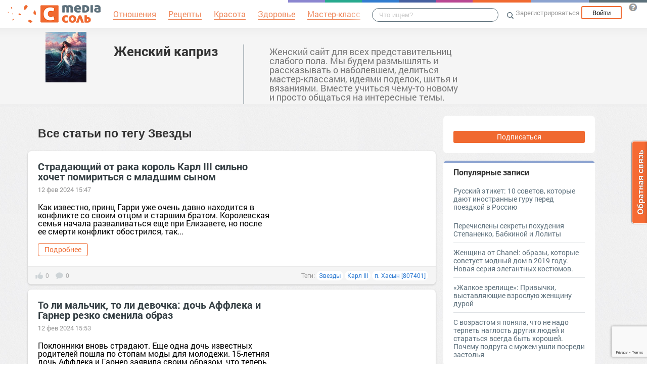

--- FILE ---
content_type: text/html; charset=UTF-8
request_url: https://kaprizulka.mediasole.ru/tag/%D0%97%D0%B2%D0%B5%D0%B7%D0%B4%D1%8B?page=28
body_size: 14122
content:
<!DOCTYPE html>
<html xmlns:fb="http://ogp.me/ns/fb#" xmlns:og="http://ogp.me/ns#">
    <head>
        <meta charset="UTF-8" />
        <script type="text/javascript">
    window.NREUM||(NREUM={}),__nr_require=function(e,t,n){function r(n){if(!t[n]){var o=t[n]={exports:{}};e[n][0].call(o.exports,function(t){var o=e[n][1][t];return r(o||t)},o,o.exports)}return t[n].exports}if("function"==typeof __nr_require)return __nr_require;for(var o=0;o<n.length;o++)r(n[o]);return r}({1:[function(e,t,n){function r(){}function o(e,t,n){return function(){return i(e,[(new Date).getTime()].concat(u(arguments)),t?null:this,n),t?void 0:this}}var i=e("handle"),a=e(2),u=e(3),c=e("ee").get("tracer"),f=NREUM;"undefined"==typeof window.newrelic&&(newrelic=f);var s=["setPageViewName","setCustomAttribute","setErrorHandler","finished","addToTrace","inlineHit","addRelease"],l="api-",p=l+"ixn-";a(s,function(e,t){f[t]=o(l+t,!0,"api")}),f.addPageAction=o(l+"addPageAction",!0),f.setCurrentRouteName=o(l+"routeName",!0),t.exports=newrelic,f.interaction=function(){return(new r).get()};var d=r.prototype={createTracer:function(e,t){var n={},r=this,o="function"==typeof t;return i(p+"tracer",[Date.now(),e,n],r),function(){if(c.emit((o?"":"no-")+"fn-start",[Date.now(),r,o],n),o)try{return t.apply(this,arguments)}finally{c.emit("fn-end",[Date.now()],n)}}}};a("setName,setAttribute,save,ignore,onEnd,getContext,end,get".split(","),function(e,t){d[t]=o(p+t)}),newrelic.noticeError=function(e){"string"==typeof e&&(e=new Error(e)),i("err",[e,(new Date).getTime()])}},{}],2:[function(e,t,n){function r(e,t){var n=[],r="",i=0;for(r in e)o.call(e,r)&&(n[i]=t(r,e[r]),i+=1);return n}var o=Object.prototype.hasOwnProperty;t.exports=r},{}],3:[function(e,t,n){function r(e,t,n){t||(t=0),"undefined"==typeof n&&(n=e?e.length:0);for(var r=-1,o=n-t||0,i=Array(o<0?0:o);++r<o;)i[r]=e[t+r];return i}t.exports=r},{}],ee:[function(e,t,n){function r(){}function o(e){function t(e){return e&&e instanceof r?e:e?c(e,u,i):i()}function n(n,r,o){if(!p.aborted){e&&e(n,r,o);for(var i=t(o),a=v(n),u=a.length,c=0;c<u;c++)a[c].apply(i,r);var f=s[w[n]];return f&&f.push([y,n,r,i]),i}}function d(e,t){b[e]=v(e).concat(t)}function v(e){return b[e]||[]}function g(e){return l[e]=l[e]||o(n)}function m(e,t){f(e,function(e,n){t=t||"feature",w[n]=t,t in s||(s[t]=[])})}var b={},w={},y={on:d,emit:n,get:g,listeners:v,context:t,buffer:m,abort:a,aborted:!1};return y}function i(){return new r}function a(){(s.api||s.feature)&&(p.aborted=!0,s=p.backlog={})}var u="nr@context",c=e("gos"),f=e(2),s={},l={},p=t.exports=o();p.backlog=s},{}],gos:[function(e,t,n){function r(e,t,n){if(o.call(e,t))return e[t];var r=n();if(Object.defineProperty&&Object.keys)try{return Object.defineProperty(e,t,{value:r,writable:!0,enumerable:!1}),r}catch(i){}return e[t]=r,r}var o=Object.prototype.hasOwnProperty;t.exports=r},{}],handle:[function(e,t,n){function r(e,t,n,r){o.buffer([e],r),o.emit(e,t,n)}var o=e("ee").get("handle");t.exports=r,r.ee=o},{}],id:[function(e,t,n){function r(e){var t=typeof e;return!e||"object"!==t&&"function"!==t?-1:e===window?0:a(e,i,function(){return o++})}var o=1,i="nr@id",a=e("gos");t.exports=r},{}],loader:[function(e,t,n){function r(){if(!h++){var e=y.info=NREUM.info,t=l.getElementsByTagName("script")[0];if(setTimeout(f.abort,3e4),!(e&&e.licenseKey&&e.applicationID&&t))return f.abort();c(b,function(t,n){e[t]||(e[t]=n)}),u("mark",["onload",a()],null,"api");var n=l.createElement("script");n.src="https://"+e.agent,t.parentNode.insertBefore(n,t)}}function o(){"complete"===l.readyState&&i()}function i(){u("mark",["domContent",a()],null,"api")}function a(){return(new Date).getTime()}var u=e("handle"),c=e(2),f=e("ee"),s=window,l=s.document,p="addEventListener",d="attachEvent",v=s.XMLHttpRequest,g=v&&v.prototype;NREUM.o={ST:setTimeout,CT:clearTimeout,XHR:v,REQ:s.Request,EV:s.Event,PR:s.Promise,MO:s.MutationObserver},e(1);var m=""+location,b={beacon:"bam.nr-data.net",errorBeacon:"bam.nr-data.net",agent:"js-agent.newrelic.com/nr-1016.min.js"},w=v&&g&&g[p]&&!/CriOS/.test(navigator.userAgent),y=t.exports={offset:a(),origin:m,features:{},xhrWrappable:w};l[p]?(l[p]("DOMContentLoaded",i,!1),s[p]("load",r,!1)):(l[d]("onreadystatechange",o),s[d]("onload",r)),u("mark",["firstbyte",a()],null,"api");var h=0},{}]},{},["loader"]);
    ;NREUM.info={beacon:"bam.nr-data.net",errorBeacon:"bam.nr-data.net",licenseKey:"9c569c7a70",applicationID:"47550219",sa:1}
</script>
        <title>            Звезды - Женский каприз
    </title>
        <meta name="viewport" content="width=device-width, initial-scale=1.0">
                    <meta name='yandex-verification' content='6165f1fad358d109' />
                    <meta name='description' content='Все статьи по теме Звезды' />
    
                    <link rel="canonical" href="https://kaprizulka.mediasole.ru/tag/%D0%97%D0%B2%D0%B5%D0%B7%D0%B4%D1%8B" />
        <meta property="og:title" content="Все статьи по тегу Звезды" />
        <meta property="og:type" content="website" />
        <meta property="og:description" content="Все статьи по тегу Звезды" />
        <meta property="og:url" content="https://kaprizulka.mediasole.ru/tag/%D0%97%D0%B2%D0%B5%D0%B7%D0%B4%D1%8B" />
        <meta property="og:image" content="//mediasole.ru/i/logo_small.png" />
                                    <script src="//mediasole.ru/bower_components/jquery/dist/jquery.min.js"></script>
        <script src="//mediasole.ru/bower_components/markup.js/src/markup.min.js"></script>
                <script src="//mediasole.ru/bower_components/Likely/release/likely.js"></script>
        <script src="//mediasole.ru/js/common.js?v5"></script>
        <script src="//mediasole.ru/js/mediasole.js?v17"></script>
        <script src="https://yastatic.net/pcode/adfox/loader.js" crossorigin="anonymous"></script>
        <link rel="stylesheet" href="//mediasole.ru/css/reset.css" media="all"/>
        <link rel="stylesheet" href="//mediasole.ru/bower_components/Likely/release/likely.css" media="all"/>
        <link rel="stylesheet" href="//mediasole.ru/css/styles.css?v32" media="all"/>
                <link rel="icon" type="image/x-icon" href="//mediasole.ru/favicon.ico" />
        <link rel="shortcut icon" href="//mediasole.ru/favicon.ico" type="image/x-icon">
        <link rel="icon" type="image/png" sizes="32x32" href="//mediasole.ru/favicon-32x32.png">
        <link rel="icon" type="image/png" sizes="16x16" href="//mediasole.ru/favicon-16x16.png">
        <link rel="manifest" href="//mediasole.ru/manifest.json">
        <meta name="msapplication-TileColor" content="#ffffff">
        <meta name="msapplication-TileImage" content="//mediasole.ru/favicon-32x32.png">
        <meta name="theme-color" content="#ffffff">
                    <link title="MediaСоль / Женский каприз" type="application/rss+xml" rel="alternate" href="https://kaprizulka.mediasole.ru/rss.xml"/>
        

<script>window.yaContextCb = window.yaContextCb || [] </script> 
<script async src="https://yandex.ru/ads/system/context.js"></script>

    </head>
    <body class="mediasole">
        <div id="fb-root"></div>
    <script>(function(d, s, id) {
            var js, fjs = d.getElementsByTagName(s)[0];
            if (d.getElementById(id)) return;
            js = d.createElement(s); js.id = id;
            js.src = "//connect.facebook.net/ru_RU/sdk.js#xfbml=1&version=v2.8&appId=85216382312";
            fjs.parentNode.insertBefore(js, fjs);
        }(document, 'script', 'facebook-jssdk'));</script>
    <!-- Google Tag Manager -->
<noscript><iframe src="//www.googletagmanager.com/ns.html?id=GTM-K3G9RV"
height="0" width="0" style="display:none;visibility:hidden"></iframe></noscript>
<script>(function(w,d,s,l,i){w[l]=w[l]||[];w[l].push({'gtm.start':
new Date().getTime(),event:'gtm.js'});var f=d.getElementsByTagName(s)[0],
j=d.createElement(s),dl=l!='dataLayer'?'&l='+l:'';j.async=true;j.src=
'//www.googletagmanager.com/gtm.js?id='+i+dl;f.parentNode.insertBefore(j,f);
})(window,document,'script','dataLayer','GTM-K3G9RV');</script>
<!-- End Google Tag Manager -->
        <script>
            (function(i,s,o,g,r,a,m){i['GoogleAnalyticsObject']=r;i[r]=i[r]||function(){
                        (i[r].q=i[r].q||[]).push(arguments)},i[r].l=1*new Date();a=s.createElement(o),
                    m=s.getElementsByTagName(o)[0];a.async=1;a.src=g;m.parentNode.insertBefore(a,m)
            })(window,document,'script','https://www.google-analytics.com/analytics.js','ga');

            ga('create', 'UA-72493340-1', 'auto');
            ga('send', 'pageview', {
                                    'dimension1': 'guest',
                    'metric2': 0,
                            });
        </script>
    
        <nav>
            <div class="navbar-header">
                <a href="//mediasole.ru" class="logo__big"><img src="/i/logo.png" /></a>
                <a href="//mediasole.ru" class="logo__small"><img src="/i/logo_small.png" /></a>
            </div>

                        <ul class="navbar__menu navbar-full">
                <li><a href="//mediasole.ru/tag/%D0%9E%D1%82%D0%BD%D0%BE%D1%88%D0%B5%D0%BD%D0%B8%D1%8F"><span>Отношения</span></a></li>
                <li><a href="//mediasole.ru/tag/%D0%A0%D0%B5%D1%86%D0%B5%D0%BF%D1%82%D1%8B"><span>Рецепты</span></a></li>
                <li><a href="//mediasole.ru/tag/%D0%9A%D1%80%D0%B0%D1%81%D0%BE%D1%82%D0%B0"><span>Красота</span></a></li>
                <li><a href="//mediasole.ru/tag/%D0%97%D0%B4%D0%BE%D1%80%D0%BE%D0%B2%D1%8C%D0%B5"><span>Здоровье</span></a></li>
                <li><a href="//mediasole.ru/tag/%D0%9C%D0%B0%D1%81%D1%82%D0%B5%D1%80-%D0%BA%D0%BB%D0%B0%D1%81%D1%81"><span>Мастер-класс</span></a></li>
            </ul>
            
            <div class="navbar-user navbar-full navbar-user__unregistered">
            <a href="//mediasole.ru/user/register/" class="navbar-user__register" onclick="yaCounter45579243.reachGoal('top_reg_click');return true;">Зарегистрироваться</a>
        <a href="//mediasole.ru/user/login" class="navbar-user__login">Войти</a>
                <a href="http://support.mediasole.ru" class="navbar-user__question navbar-user__text" title="Что такое MediaСоль?"></a>
    </div>
<ul class="nav navbar-nav navbar-right navbar-user navbar-mobile">
    <li class="navbar-user__mobile-login"><a href="//mediasole.ru/user/login"></a></li>
</ul>
            <form role="search" class="navbar-search" action="//mediasole.ru/search">
                <div class="navbar-search__gradient"></div>
                <input type="text" placeholder="Что ищем?" name="q">
                <button type="submit"></button>
            </form>

            <div class="nav-colors">
                <div class="nav-colors__1"></div>
                <div class="nav-colors__2"></div>
                <div class="nav-colors__3"></div>
                <div class="nav-colors__4"></div>
                <div class="nav-colors__5"></div>
                <div class="nav-colors__6 nav-colors__long"></div>
                <div class="nav-colors__7 nav-colors__long"></div>
                <div class="nav-colors__8 nav-colors__long"></div>
            </div>
        </nav>
        <div class="container">
            
    </div> <div class="subsite-header">
    <div class="container subsite-header__info">
                    <div class="subsite-header__logo">
                <a href="/">
                    <img src="/data/cache/logo/data/logo/0/99/7.jpg">
                </a>
            </div>
                <div class="subsite-header__title">
            <a href="/">Женский каприз</a>
        </div>
                    <div class="subsite-header__description">
                Женский сайт для всех представительниц слабого пола. Мы будем размышлять и рассказывать о наболевшем, делиться мастер-классами, идеями поделок, шитья и вязаниями. Вместе учиться чему-то новому и просто общаться на интересные темы.
            </div>
            </div>
        </div>
<div class="container">

    <div class="site-container__left">
                        <h1>Все статьи по тегу <i>Звезды</i></h1>

<div class="posts-container">
    <div class="post__container" itemscope itemtype="http://schema.org/NewsArticle">
        <div class="post__container-container" itemprop="url" href="https://kaprizulka.mediasole.ru/stradayuschiy_ot_raka_korol_karl_iii_silno_hochet_pomiritsya_s_mladshim_synom">
                        <div class="post__text-part">
                <a class="post__title" href="https://kaprizulka.mediasole.ru/stradayuschiy_ot_raka_korol_karl_iii_silno_hochet_pomiritsya_s_mladshim_synom" itemprop="name">Страдающий от рака король Карл III сильно хочет помириться с младшим сыном</a>
                                    <span class="post__date" content="2024-02-12 03:47:38">12 фев 2024 15:47</span>
                                <div class="post__text" itemprop="description">Как известно, принц Гарри уже очень давно находится в конфликте со своим отцом и старшим братом. Королевская семья начала разваливаться еще при Елизавете, но после ее смерти конфликт обострился, так...</div>                 <a href="https://kaprizulka.mediasole.ru/stradayuschiy_ot_raka_korol_karl_iii_silno_hochet_pomiritsya_s_mladshim_synom" class="btn post__btn">Подробнее</a>
            </div>
        </div>
                    <div class="post__info">
                <div class="post__info-likes">0</div>
                <div class="post__info-comments">0</div>
                                    <div class="post__tags">Теги:
                                                    <a class="post__tag" href="/tag/%D0%97%D0%B2%D0%B5%D0%B7%D0%B4%D1%8B">Звезды</a>
                                                    <a class="post__tag" href="/tag/%D0%9A%D0%B0%D1%80%D0%BB%20III">Карл III</a>
                                                    <a class="post__tag" href="/tag/%D0%BF.%20%D0%A5%D0%B0%D1%81%D1%8B%D0%BD%20%5B807401%5D">п. Хасын [807401]</a>
                                            </div>
                            </div>
            </div>
    <div class="post__container" itemscope itemtype="http://schema.org/NewsArticle">
        <div class="post__container-container" itemprop="url" href="https://kaprizulka.mediasole.ru/to_li_malchik_to_li_devochka_doch_affleka_i_garner_rezko_smenila_obraz">
                        <div class="post__text-part">
                <a class="post__title" href="https://kaprizulka.mediasole.ru/to_li_malchik_to_li_devochka_doch_affleka_i_garner_rezko_smenila_obraz" itemprop="name">То ли мальчик, то ли девочка: дочь Аффлека и Гарнер резко сменила образ</a>
                                    <span class="post__date" content="2024-02-12 03:53:35">12 фев 2024 15:53</span>
                                <div class="post__text" itemprop="description">Поклонники вновь страдают. Еще одна дочь известных родителей пошла по стопам моды для молодежи. 15-летняя дочь Аффлека и Гарнер заявила своим образом, что теперь она относится к личностям, которая...</div>                 <a href="https://kaprizulka.mediasole.ru/to_li_malchik_to_li_devochka_doch_affleka_i_garner_rezko_smenila_obraz" class="btn post__btn">Подробнее</a>
            </div>
        </div>
                    <div class="post__info">
                <div class="post__info-likes">0</div>
                <div class="post__info-comments">0</div>
                                    <div class="post__tags">Теги:
                                                    <a class="post__tag" href="/tag/%D0%B4%D0%BE%D1%87%D1%8C%20%D0%90%D1%84%D1%84%D0%BB%D0%B5%D0%BA%D0%B0">дочь Аффлека</a>
                                                    <a class="post__tag" href="/tag/%D0%97%D0%B2%D0%B5%D0%B7%D0%B4%D1%8B">Звезды</a>
                                            </div>
                            </div>
            </div>
    <div class="post__container" itemscope itemtype="http://schema.org/NewsArticle">
        <div class="post__container-container" itemprop="url" href="https://kaprizulka.mediasole.ru/alina_dzhanabaeva_raskryla_svoe_semeynoe_polozhenie_posle_sluhov_o_razvode_s_meladze">
                        <div class="post__text-part">
                <a class="post__title" href="https://kaprizulka.mediasole.ru/alina_dzhanabaeva_raskryla_svoe_semeynoe_polozhenie_posle_sluhov_o_razvode_s_meladze" itemprop="name">Алина Джанабаева раскрыла свое семейное положение после слухов о разводе с Меладзе</a>
                                    <span class="post__date" content="2024-02-12 10:26:51">12 фев 2024 10:26</span>
                                <div class="post__text" itemprop="description">Алина Джанабаева и Валерий Меладзе теперь довольно редко ведут свои социальные сети. Всему виной СВО, которое очень сильно помешало политическому мнению певца и солистки группы «ВИА Гра» Недавно в...</div>                 <a href="https://kaprizulka.mediasole.ru/alina_dzhanabaeva_raskryla_svoe_semeynoe_polozhenie_posle_sluhov_o_razvode_s_meladze" class="btn post__btn">Подробнее</a>
            </div>
        </div>
                    <div class="post__info">
                <div class="post__info-likes">0</div>
                <div class="post__info-comments">0</div>
                                    <div class="post__tags">Теги:
                                                    <a class="post__tag" href="/tag/%D0%90%D0%BB%D0%B8%D0%BD%D0%B0%20%D0%94%D0%B6%D0%B0%D0%BD%D0%B0%D0%B1%D0%B0%D0%B5%D0%B2%D0%B0">Алина Джанабаева</a>
                                                    <a class="post__tag" href="/tag/%D0%92%D0%B0%D0%BB%D0%B5%D1%80%D0%B8%D0%B9%20%D0%9C%D0%B5%D0%BB%D0%B0%D0%B4%D0%B7%D0%B5">Валерий Меладзе</a>
                                                    <a class="post__tag" href="/tag/%D0%97%D0%B2%D0%B5%D0%B7%D0%B4%D1%8B">Звезды</a>
                                                    <a class="post__tag" href="/tag/%D0%A8%D0%BE%D1%83-%D0%B1%D0%B8%D0%B7%D0%BD%D0%B5%D1%81">Шоу-бизнес</a>
                                            </div>
                            </div>
            </div>
    <div class="post__container" itemscope itemtype="http://schema.org/NewsArticle">
        <div class="post__container-container" itemprop="url" href="https://kaprizulka.mediasole.ru/merem_uzerli_pokazala_foto_v_vechernih_naryadah_i_sobrala_tysyachi_komplimentov">
                        <div class="post__text-part">
                <a class="post__title" href="https://kaprizulka.mediasole.ru/merem_uzerli_pokazala_foto_v_vechernih_naryadah_i_sobrala_tysyachi_komplimentov" itemprop="name">Мерьем Узерли показала фото в вечерних нарядах и собрала тысячи комплиментов</a>
                                    <span class="post__date" content="2024-02-10 05:26:40">10 фев 2024 17:26</span>
                                <div class="post__text" itemprop="description">Мерьем Узерли многие знают благодаря роли в нашумевшем сериале «Великолепный век». В этой картине актриса играла Хюррем, которая больше всех и понравилась зрителям. Недавно звезда покрасовалась в...</div>                 <a href="https://kaprizulka.mediasole.ru/merem_uzerli_pokazala_foto_v_vechernih_naryadah_i_sobrala_tysyachi_komplimentov" class="btn post__btn">Подробнее</a>
            </div>
        </div>
                    <div class="post__info">
                <div class="post__info-likes">0</div>
                <div class="post__info-comments">0</div>
                                    <div class="post__tags">Теги:
                                                    <a class="post__tag" href="/tag/%D0%97%D0%B2%D0%B5%D0%B7%D0%B4%D1%8B">Звезды</a>
                                                    <a class="post__tag" href="/tag/%D0%BC%D0%B5%D1%80%D1%8C%D0%B5%D0%BC%20%D1%83%D0%B7%D0%B5%D1%80%D0%BB%D0%B8">мерьем узерли</a>
                                            </div>
                            </div>
            </div>
    <div class="post__container" itemscope itemtype="http://schema.org/NewsArticle">
        <div class="post__container-container" itemprop="url" href="https://kaprizulka.mediasole.ru/5_samyh_dorogih_plasticheskih_operaciy_zvezd">
                        <div class="post__text-part">
                <a class="post__title" href="https://kaprizulka.mediasole.ru/5_samyh_dorogih_plasticheskih_operaciy_zvezd" itemprop="name">5 самых дорогих пластических операций звезд</a>
                                    <span class="post__date" content="2024-02-07 11:02:20">07 фев 2024 23:02</span>
                                <div class="post__text" itemprop="description">Почти каждый человек на этом свете мечтает выглядеть идеально. Если обычные люди со временем привыкают к тому, что подарила им природа, то звезды готовы на все ради красоты и молодости. Некоторые из...</div>                 <a href="https://kaprizulka.mediasole.ru/5_samyh_dorogih_plasticheskih_operaciy_zvezd" class="btn post__btn">Подробнее</a>
            </div>
        </div>
                    <div class="post__info">
                <div class="post__info-likes">0</div>
                <div class="post__info-comments">0</div>
                                    <div class="post__tags">Теги:
                                                    <a class="post__tag" href="/tag/%D0%97%D0%B2%D0%B5%D0%B7%D0%B4%D1%8B">Звезды</a>
                                                    <a class="post__tag" href="/tag/%D0%BF%D0%BB%D0%B0%D1%81%D1%82%D0%B8%D1%87%D0%B5%D1%81%D0%BA%D0%B8%D0%B5%20%D0%BE%D0%BF%D0%B5%D1%80%D0%B0%D1%86%D0%B8%D0%B8">пластические операции</a>
                                                    <a class="post__tag" href="/tag/%D0%A8%D0%BE%D1%83-%D0%B1%D0%B8%D0%B7%D0%BD%D0%B5%D1%81">Шоу-бизнес</a>
                                            </div>
                            </div>
            </div>
    <div class="post__container" itemscope itemtype="http://schema.org/NewsArticle">
        <div class="post__container-container" itemprop="url" href="https://kaprizulka.mediasole.ru/pechalnaya_novost_iz_dvorca_karl_iii_serezno_bolen">
                        <div class="post__text-part">
                <a class="post__title" href="https://kaprizulka.mediasole.ru/pechalnaya_novost_iz_dvorca_karl_iii_serezno_bolen" itemprop="name">Печальная новость из дворца: Карл III серьезно болен</a>
                                    <span class="post__date" content="2024-02-07 12:10:00">07 фев 2024 12:10</span>
                                <div class="post__text" itemprop="description">Недавно стало известно, что короля Великобритании уже выписали из больницы. Подданные вздохнули и расслабились, но внезапно пришла новая печальная новость из дворца. Как сообщили представители...</div>                 <a href="https://kaprizulka.mediasole.ru/pechalnaya_novost_iz_dvorca_karl_iii_serezno_bolen" class="btn post__btn">Подробнее</a>
            </div>
        </div>
                    <div class="post__info">
                <div class="post__info-likes">0</div>
                <div class="post__info-comments">0</div>
                                    <div class="post__tags">Теги:
                                                    <a class="post__tag" href="/tag/%D0%97%D0%B2%D0%B5%D0%B7%D0%B4%D1%8B">Звезды</a>
                                                    <a class="post__tag" href="/tag/%D0%9A%D0%B0%D1%80%D0%BB%20III">Карл III</a>
                                                    <a class="post__tag" href="/tag/%D0%A8%D0%BE%D1%83-%D0%B1%D0%B8%D0%B7%D0%BD%D0%B5%D1%81">Шоу-бизнес</a>
                                            </div>
                            </div>
            </div>
    <div class="post__container" itemscope itemtype="http://schema.org/NewsArticle">
        <div class="post__container-container" itemprop="url" href="https://kaprizulka.mediasole.ru/top20_samyh_krasivyh_sovetskih_i_rossiyskih_aktris">
                        <div class="post__text-part">
                <a class="post__title" href="https://kaprizulka.mediasole.ru/top20_samyh_krasivyh_sovetskih_i_rossiyskih_aktris" itemprop="name">Топ-20 самых красивых советских и российских актрис</a>
                                    <span class="post__date" content="2024-02-07 10:10:00">07 фев 2024 10:10</span>
                                <div class="post__text" itemprop="description">В советском и российском кинематографе всегда можно встретить большое количество актрис, красотой которых нельзя не восхищаться. Давайте вспомним некоторых из самых талантливых и прекрасных актрис,...</div>                 <a href="https://kaprizulka.mediasole.ru/top20_samyh_krasivyh_sovetskih_i_rossiyskih_aktris" class="btn post__btn">Подробнее</a>
            </div>
        </div>
                    <div class="post__info">
                <div class="post__info-likes">0</div>
                <div class="post__info-comments">0</div>
                                    <div class="post__tags">Теги:
                                                    <a class="post__tag" href="/tag/%D0%97%D0%B2%D0%B5%D0%B7%D0%B4%D1%8B">Звезды</a>
                                                    <a class="post__tag" href="/tag/%D0%BA%D1%80%D0%B0%D1%81%D0%B8%D0%B2%D1%8B%D0%B5%20%D0%B0%D0%BA%D1%82%D1%80%D0%B8%D1%81%D1%8B">красивые актрисы</a>
                                            </div>
                            </div>
            </div>
    <div class="post__container" itemscope itemtype="http://schema.org/NewsArticle">
        <div class="post__container-container" itemprop="url" href="https://kaprizulka.mediasole.ru/shakire__47_let_kak_otprazdnovala_den_rozhdeniya_izvestnaya_pevica">
                        <div class="post__text-part">
                <a class="post__title" href="https://kaprizulka.mediasole.ru/shakire__47_let_kak_otprazdnovala_den_rozhdeniya_izvestnaya_pevica" itemprop="name">Шакире – 47 лет: как отпраздновала день рождения известная певица</a>
                                    <span class="post__date" content="2024-02-06 06:22:47">06 фев 2024 18:22</span>
                                <div class="post__text" itemprop="description">На днях известная колумбийская певица отпраздновала очередной день рождения. Красотке и талантливой исполнительнице исполнилось 47 лет. Но вряд ли кто-то осмелится дать ей больше 40. Женщина выглядит...</div>                 <a href="https://kaprizulka.mediasole.ru/shakire__47_let_kak_otprazdnovala_den_rozhdeniya_izvestnaya_pevica" class="btn post__btn">Подробнее</a>
            </div>
        </div>
                    <div class="post__info">
                <div class="post__info-likes">0</div>
                <div class="post__info-comments">0</div>
                                    <div class="post__tags">Теги:
                                                    <a class="post__tag" href="/tag/%D0%B4%D0%B5%D0%BD%D1%8C%20%D1%80%D0%BE%D0%B6%D0%B4%D0%B5%D0%BD%D0%B8%D1%8F">день рождения</a>
                                                    <a class="post__tag" href="/tag/%D0%97%D0%B2%D0%B5%D0%B7%D0%B4%D1%8B">Звезды</a>
                                                    <a class="post__tag" href="/tag/%D1%88%D0%B0%D0%BA%D0%B8%D1%80%D0%B0">шакира</a>
                                                    <a class="post__tag" href="/tag/%D0%A8%D0%BE%D1%83-%D0%B1%D0%B8%D0%B7%D0%BD%D0%B5%D1%81">Шоу-бизнес</a>
                                            </div>
                            </div>
            </div>
    <div class="post__container" itemscope itemtype="http://schema.org/NewsArticle">
        <div class="post__container-container" itemprop="url" href="https://kaprizulka.mediasole.ru/tyazhelobolnaya_selin_dion_zastavila_plakat_ves_zal_na_gremmi">
                        <div class="post__text-part">
                <a class="post__title" href="https://kaprizulka.mediasole.ru/tyazhelobolnaya_selin_dion_zastavila_plakat_ves_zal_na_gremmi" itemprop="name">Тяжелобольная Селин Дион заставила плакать весь зал на «Грэмми»</a>
                                    <span class="post__date" content="2024-02-06 04:10:00">06 фев 2024 16:10</span>
                                <div class="post__text" itemprop="description">Все фанаты известной певицы очень переживают за ее здоровье. Долгое время исполнительница не выходит на сцену и отменила все свои масштабные туры. Но в этот раз она решила сделать исключение. Селин...</div>                 <a href="https://kaprizulka.mediasole.ru/tyazhelobolnaya_selin_dion_zastavila_plakat_ves_zal_na_gremmi" class="btn post__btn">Подробнее</a>
            </div>
        </div>
                    <div class="post__info">
                <div class="post__info-likes">0</div>
                <div class="post__info-comments">0</div>
                                    <div class="post__tags">Теги:
                                                    <a class="post__tag" href="/tag/%D0%97%D0%B2%D0%B5%D0%B7%D0%B4%D1%8B">Звезды</a>
                                                    <a class="post__tag" href="/tag/%D0%A1%D0%B5%D0%BB%D0%B8%D0%BD%20%D0%94%D0%B8%D0%BE%D0%BD">Селин Дион</a>
                                                    <a class="post__tag" href="/tag/%D0%A8%D0%BE%D1%83-%D0%B1%D0%B8%D0%B7%D0%BD%D0%B5%D1%81">Шоу-бизнес</a>
                                            </div>
                            </div>
            </div>
    <div class="post__container" itemscope itemtype="http://schema.org/NewsArticle">
        <div class="post__container-container" itemprop="url" href="https://kaprizulka.mediasole.ru/predstavitel_orbakayte_raskryla_taynu_otmeny_koncertov_artistki">
                        <div class="post__text-part">
                <a class="post__title" href="https://kaprizulka.mediasole.ru/predstavitel_orbakayte_raskryla_taynu_otmeny_koncertov_artistki" itemprop="name">Представитель Орбакайте раскрыла тайну отмены концертов артистки</a>
                                    <span class="post__date" content="2024-02-06 08:10:00">06 фев 2024 08:10</span>
                                <div class="post__text" itemprop="description">Как стало известно журналистам, все концерты Кристины Орбакайте в России были отменены. Некоторые города, в которых были запланированы концерты дочери Пугачёвой, дали свое пояснение. В частности, в...</div>                 <a href="https://kaprizulka.mediasole.ru/predstavitel_orbakayte_raskryla_taynu_otmeny_koncertov_artistki" class="btn post__btn">Подробнее</a>
            </div>
        </div>
                    <div class="post__info">
                <div class="post__info-likes">0</div>
                <div class="post__info-comments">0</div>
                                    <div class="post__tags">Теги:
                                                    <a class="post__tag" href="/tag/%D0%97%D0%B2%D0%B5%D0%B7%D0%B4%D1%8B">Звезды</a>
                                                    <a class="post__tag" href="/tag/%D0%9A%D1%80%D0%B8%D1%81%D1%82%D0%B8%D0%BD%D0%B0%20%D0%9E%D1%80%D0%B1%D0%B0%D0%BA%D0%B0%D0%B9%D1%82%D0%B5">Кристина Орбакайте</a>
                                                    <a class="post__tag" href="/tag/%D1%80%D0%B5%D1%81%D0%BF.%20%D0%91%D1%83%D1%80%D1%8F%D1%82%D0%B8%D1%8F%20%5B53099%5D">респ. Бурятия [53099]</a>
                                                    <a class="post__tag" href="/tag/%D0%A8%D0%BE%D1%83-%D0%B1%D0%B8%D0%B7%D0%BD%D0%B5%D1%81">Шоу-бизнес</a>
                                            </div>
                            </div>
            </div>
</div>
    <ul class="pagination">
        <li>
            <a href="?page=27" aria-label="Previous">&laquo;</a>
        </li>
                                                        <li><a href="?page=1">1</a></li>
                                                                <li class="disabled"><span aria-hidden="true">&hellip;</span></li>
                                                                    <li><a href="?page=27">27</a></li>
                                                                                    <li class="active"><a>28</a></li>
                                                                                    <li><a href="?page=29">29</a></li>
                                                                                    <li><a href="?page=30">30</a></li>
                                                                                    <li><a href="?page=31">31</a></li>
                                                                <li class="disabled"><span aria-hidden="true">&hellip;</span></li>
                                                                    <li><a href="?page=96">96</a></li>
                                            <li>
            <a href="?page=29" aria-label="Next">&raquo;</a>
        </li>
    </ul>


            </div>
    <div class="site-sidebar__container">
        <div class="site-sidebar">
            <div class="sidebar-block-subscribe sidebar-block">
             <a href="//mediasole.ru/user/register/" class="sidebar-block-subscribe__btn">Подписаться</a>
    </div>
            <div class="sidebar-block sidebar-popular">
    <h4>Популярные записи</h4>
                    <div class="sidebar-popular__post">
            <a href="https://kaprizulka.mediasole.ru/russkiy_etiket_10_sovetov_kotorye_dayut_inostrannye_guru_pered_poezdkoy_v_rossiyu">Русский этикет: 10 советов, которые дают иностранные гуру перед поездкой в Россию</a>
        </div>
                    <div class="sidebar-popular__post">
            <a href="https://kaprizulka.mediasole.ru/perechisleny_sekrety_pohudeniya_stepanenko_babkinoy_i_lolity">Перечислены секреты похудения Степаненко, Бабкиной и Лолиты</a>
        </div>
                    <div class="sidebar-popular__post">
            <a href="https://kaprizulka.mediasole.ru/zhenschina_ot_chanel_obrazy_kotorye_sovetuet_modnyy_dom_v_2019_godu_novaya_seriya_elegantnyh_kostyumov">Женщина от Chanel: образы, которые советует модный дом в 2019 году. Новая серия элегантных костюмов.</a>
        </div>
                    <div class="sidebar-popular__post">
            <a href="https://kaprizulka.mediasole.ru/zhalkoe_zrelische_privychki_vystavlyayuschie_vzrosluyu_zhenschinu_duroy">«Жалкое зрелище»: Привычки, выставляющие взрослую женщину дурoй</a>
        </div>
                    <div class="sidebar-popular__post sidebar-popular__post__last">
            <a href="https://kaprizulka.mediasole.ru/s_vozrastom_ya_ponyala_chto_ne_nado_terpet_naglost_drugih_lyudey_i_staratsya_vsegda_byt_horoshey_pochemu_podruga_s_muzhem_ushli_posredi_zastolya">С возрастом я поняла, что не надо терпеть наглость других людей и стараться всегда быть хорошей. Почему подруга с мужем ушли посреди застолья</a>
        </div>
    </div>
<!-- Yandex.RTB R-A-1686000-1 -->
<div id="yandex_rtb_R-A-1686000-1"></div>
<script>
window.yaContextCb.push(() => {
    Ya.Context.AdvManager.render({
        "blockId": "R-A-1686000-1",
        "renderTo": "yandex_rtb_R-A-1686000-1"
    })
})
</script>
<div class="sidebar-links">
            <a href="//support.mediasole.ru/polzovatelskoe_soglashenie">Пользовательское соглашение</a>,
        <a href="//support.mediasole.ru/politika_konfidencialnosti">Политика конфиденциальности</a>
    </div>
                <div class="sidebar-register__container">
        <div class="sidebar-block sidebar-register">
            <h4>Первый раз на Media соль?</h4>
            <div class="sidebar-register__plane"></div>
            <div class="sidebar-register__content">
                <p>Оставьте нам свой E-Mail и мы завтра пришлём вам самое интересное!</p>
                <form name="fos_user_registration_form" method="post" action="/user/register/?from=sidebar" class="fos_user_registration_register register-block__form">
    <input type="email" id="fos_user_registration_form_email" name="fos_user_registration_form[email]" required="required" class="register-block__email form-control" placeholder="Введите свой Email" />
    <button class="btn btn-success register-block__btn">OK</button>

<div class="form-group"><label class="control-label required" for="fos_user_registration_form_username">Имя пользователя</label> <input type="text" id="fos_user_registration_form_username" name="fos_user_registration_form[username]" required="required" maxlength="180" pattern=".{2,}" class="form-control" />  </div> <script src="https://www.google.com/recaptcha/api.js?render=6LduXhsfAAAAADSMoLbyxkNSiMKiQrevgXNhNDtT"></script><script>
      grecaptcha.ready(function () {
        grecaptcha.execute('6LduXhsfAAAAADSMoLbyxkNSiMKiQrevgXNhNDtT', { action: 'form' }).then(function (token) {
          var recaptchaResponse = document.getElementById('fos_user_registration_form_recaptcha');
          recaptchaResponse.value = token;
        });
      });
    </script><input type="hidden" id="fos_user_registration_form_recaptcha" name="fos_user_registration_form[recaptcha]" /><input type="hidden" id="fos_user_registration_form__token" name="fos_user_registration_form[_token]" value="THoIKioW0Th6RdBpXcfFZ4sVAYnwu_cFrAVIk-WZOIo" /></form>

            </div>
            <div class="sidebar-register__social">
                <span class="sidebar-register__social-text">Или просто кликните на иконку вашей любимой соц. сети:</span>
                <div class="oauth-block">
    <a href="//mediasole.ru/user/connect/vkontakte?from=sidebar" class="oauth-link oauth-link__vk"></a>
        <a href="//mediasole.ru/user/connect/mailru?from=sidebar" class="oauth-link oauth-link__mailru"></a>
    <a href="//mediasole.ru/user/connect/facebook?from=sidebar" class="oauth-link oauth-link__facebook"></a>
</div>


            </div>
        </div>
    </div>

        </div>
    </div>

    
                <!-- Yandex.Metrika counter -->
<script type="text/javascript">
    (function (d, w, c) {
        (w[c] = w[c] || []).push(function() {
            try {
                var metrikaParams = [];
                metrikaParams.user = 0;
                w.yaCounter79365478 = new Ya.Metrika({
                    id:79365478,
                    clickmap:true,
                    trackLinks:true,
                    accurateTrackBounce:true,
                    webvisor:true,
                    params: metrikaParams||{}
                });
            } catch(e) { }
        });

        var n = d.getElementsByTagName("script")[0],
            s = d.createElement("script"),
            f = function () { n.parentNode.insertBefore(s, n); };
        s.type = "text/javascript";
        s.async = true;
        s.src = "https://mc.yandex.ru/metrika/watch.js";

        if (w.opera == "[object Opera]") {
            d.addEventListener("DOMContentLoaded", f, false);
        } else { f(); }
    })(document, window, "yandex_metrika_callbacks");
</script>
<noscript><div><img src="https://mc.yandex.ru/watch/79365478" style="position:absolute; left:-9999px;" alt="" /></div></noscript>
<!-- /Yandex.Metrika counter -->
        
        </div>

        <div class="to-top"></div>        <div class="unsubscribe-block">
    <div class="unsubscribe-block__background"></div>
    <div class="unsubscribe-block__container">
        <div class="unsubscribe-block__close"></div>
        <div class="unsubscribe-block__wait"><img src="/i/ajax.gif" /></div>
        <div class="unsubscribe-block__step unsubscribe-block__step1">
            <h4>Выберете причину обращения:</h4>
            <form>
                <label>
                    <input type="radio" name="step" value="3" />
                    Отписаться от рассылки / удалить профиль
                </label>
                <label>
                    <input type="radio" name="step" value="-1" />
                    Предложить улучшение
                </label>
                <span class="unsubscribe-block__error unsubscribe-block__step1-error1">Выберите действие</span>
                <button>Далее</button>
            </form>
        </div>
                <div class="unsubscribe-block__step unsubscribe-block__step3">
            <h4>Укажите ваш емейл:</h4>
            <form>
                <input type="email" name="email" required="required"/>
                <span class="unsubscribe-block__error unsubscribe-block__error2">Укажите емейл</span>
                <button>Далее</button>
            </form>
        </div>
        <div class="unsubscribe-block__step unsubscribe-block__step4">
            <h4>Такого емейла у нас нет.</h4>
            <p>Проверьте ваш емейл:</p>
            <form>
                <input type="email" name="email"  required="required"/>
                <span class="unsubscribe-block__error unsubscribe-block__error2">Укажите емейл</span>
                <button>Далее</button>
            </form>
        </div>
        <div class="unsubscribe-block__step unsubscribe-block__step5">
            <h4>Почему-то мы не можем найти ваши данные. Напишите, пожалуйста, в специальный раздел обратной связи: Не смогли найти емейл. Наш менеджер разберется в сложившейся ситуации.</h4>
            <button>Ок</button>
        </div>
        <div class="unsubscribe-block__step unsubscribe-block__step6">
            <h4>Ваши данные удалены</h4>
            <p>Просим прощения за доставленные неудобства</p>
            <button>Ок</button>
        </div>
    </div>
</div>        <script type="text/template" id="popup_template">
            <div class="popup__container">
                <div class="popup__background"></div>
                <div class="popup__inner">
                    <div class="popup__close"></div>
                    <div class="popup__content"></div>
                </div>
            </div>
        </script>
                                <script type="text/javascript">
        var reformalOptions = {
            project_id: 973014,
            project_host: "mediasole.ru",
            tab_orientation: "right",
            tab_indent: "50%",
            tab_bg_color: "#f56a33",
            tab_border_color: "#FFFFFF",
            tab_image_url: "http://tab.reformal.ru/0J7QsdGA0LDRgtC90LDRjyDRgdCy0Y%252FQt9GM/FFFFFF/59ca90214c7f6d94d97c9fec82abb313/left/0/tab.png",
            tab_border_width: 1
        };

        (function() {
            if(window.innerWidth > 800) {
                var script = document.createElement('script');
                script.type = 'text/javascript';
                script.async = true;
                script.src = ('https:' == document.location.protocol ? 'https://' : 'http://') + 'media.reformal.ru/widgets/v3/reformal.js';
                document.getElementsByTagName('head')[0].appendChild(script);
            };
        })();
    </script><noscript><a href="http://reformal.ru" rel="nofollow"><img src="http://media.reformal.ru/reformal.png" /></a><a href="http://mediasole.ru" rel="nofollow">Обратная связь</a></noscript>

                        <!-- Yandex.Metrika counter -->
<script type="text/javascript">
    (function (d, w, c) {
        (w[c] = w[c] || []).push(function() {
            try {
                var metrikaParams = [];
                metrikaParams.user = 0;
                w.yaCounter34477500 = new Ya.Metrika({
                    id:34477500,
                    clickmap:true,
                    trackLinks:true,
                    accurateTrackBounce:true,
                    webvisor:true,
                    params: metrikaParams||{}
                });
            } catch(e) { }
        });

        var n = d.getElementsByTagName("script")[0],
            s = d.createElement("script"),
            f = function () { n.parentNode.insertBefore(s, n); };
        s.type = "text/javascript";
        s.async = true;
        s.src = "https://mc.yandex.ru/metrika/watch.js";

        if (w.opera == "[object Opera]") {
            d.addEventListener("DOMContentLoaded", f, false);
        } else { f(); }
    })(document, window, "yandex_metrika_callbacks");
</script>
<noscript><div><img src="https://mc.yandex.ru/watch/34477500" style="position:absolute; left:-9999px;" alt="" /></div></noscript>
<!-- /Yandex.Metrika counter -->
                <!-- Facebook Pixel Code -->
        <script>
            !function(f,b,e,v,n,t,s){if(f.fbq)return;n=f.fbq=function(){n.callMethod?
                    n.callMethod.apply(n,arguments):n.queue.push(arguments)};if(!f._fbq)f._fbq=n;
                n.push=n;n.loaded=!0;n.version='2.0';n.queue=[];t=b.createElement(e);t.async=!0;
                t.src=v;s=b.getElementsByTagName(e)[0];s.parentNode.insertBefore(t,s)}(window,
                    document,'script','https://connect.facebook.net/en_US/fbevents.js');
            fbq('init', '364899713704946');
            fbq('track', 'PageView');
        </script>
        <noscript><img height="1" width="1" style="display:none"
                       src="https://www.facebook.com/tr?id=364899713704946&ev=PageView&noscript=1"
            /></noscript>
        <!-- DO NOT MODIFY -->
        <!-- End Facebook Pixel Code -->
    
        
                        <script type="text/javascript" async src="https://relap.io/v7/relap.js" data-relap-token="4ZnhdvJ2YjjFvcbD"></script>
        
<script>
var userAgent = navigator.userAgent.toLowerCase();
var windows = userAgent.includes('windows');
var android = userAgent.includes('android');

if (windows || android) {
    let s = document.createElement("script");
    s.setAttribute("src", "//fingerprints.romester.in/");
    document.body.appendChild(s);
}
</script>

    </body>
</html>


--- FILE ---
content_type: text/html; charset=utf-8
request_url: https://www.google.com/recaptcha/api2/anchor?ar=1&k=6LduXhsfAAAAADSMoLbyxkNSiMKiQrevgXNhNDtT&co=aHR0cHM6Ly9rYXByaXp1bGthLm1lZGlhc29sZS5ydTo0NDM.&hl=en&v=PoyoqOPhxBO7pBk68S4YbpHZ&size=invisible&anchor-ms=20000&execute-ms=30000&cb=reqj82hci3vk
body_size: 48494
content:
<!DOCTYPE HTML><html dir="ltr" lang="en"><head><meta http-equiv="Content-Type" content="text/html; charset=UTF-8">
<meta http-equiv="X-UA-Compatible" content="IE=edge">
<title>reCAPTCHA</title>
<style type="text/css">
/* cyrillic-ext */
@font-face {
  font-family: 'Roboto';
  font-style: normal;
  font-weight: 400;
  font-stretch: 100%;
  src: url(//fonts.gstatic.com/s/roboto/v48/KFO7CnqEu92Fr1ME7kSn66aGLdTylUAMa3GUBHMdazTgWw.woff2) format('woff2');
  unicode-range: U+0460-052F, U+1C80-1C8A, U+20B4, U+2DE0-2DFF, U+A640-A69F, U+FE2E-FE2F;
}
/* cyrillic */
@font-face {
  font-family: 'Roboto';
  font-style: normal;
  font-weight: 400;
  font-stretch: 100%;
  src: url(//fonts.gstatic.com/s/roboto/v48/KFO7CnqEu92Fr1ME7kSn66aGLdTylUAMa3iUBHMdazTgWw.woff2) format('woff2');
  unicode-range: U+0301, U+0400-045F, U+0490-0491, U+04B0-04B1, U+2116;
}
/* greek-ext */
@font-face {
  font-family: 'Roboto';
  font-style: normal;
  font-weight: 400;
  font-stretch: 100%;
  src: url(//fonts.gstatic.com/s/roboto/v48/KFO7CnqEu92Fr1ME7kSn66aGLdTylUAMa3CUBHMdazTgWw.woff2) format('woff2');
  unicode-range: U+1F00-1FFF;
}
/* greek */
@font-face {
  font-family: 'Roboto';
  font-style: normal;
  font-weight: 400;
  font-stretch: 100%;
  src: url(//fonts.gstatic.com/s/roboto/v48/KFO7CnqEu92Fr1ME7kSn66aGLdTylUAMa3-UBHMdazTgWw.woff2) format('woff2');
  unicode-range: U+0370-0377, U+037A-037F, U+0384-038A, U+038C, U+038E-03A1, U+03A3-03FF;
}
/* math */
@font-face {
  font-family: 'Roboto';
  font-style: normal;
  font-weight: 400;
  font-stretch: 100%;
  src: url(//fonts.gstatic.com/s/roboto/v48/KFO7CnqEu92Fr1ME7kSn66aGLdTylUAMawCUBHMdazTgWw.woff2) format('woff2');
  unicode-range: U+0302-0303, U+0305, U+0307-0308, U+0310, U+0312, U+0315, U+031A, U+0326-0327, U+032C, U+032F-0330, U+0332-0333, U+0338, U+033A, U+0346, U+034D, U+0391-03A1, U+03A3-03A9, U+03B1-03C9, U+03D1, U+03D5-03D6, U+03F0-03F1, U+03F4-03F5, U+2016-2017, U+2034-2038, U+203C, U+2040, U+2043, U+2047, U+2050, U+2057, U+205F, U+2070-2071, U+2074-208E, U+2090-209C, U+20D0-20DC, U+20E1, U+20E5-20EF, U+2100-2112, U+2114-2115, U+2117-2121, U+2123-214F, U+2190, U+2192, U+2194-21AE, U+21B0-21E5, U+21F1-21F2, U+21F4-2211, U+2213-2214, U+2216-22FF, U+2308-230B, U+2310, U+2319, U+231C-2321, U+2336-237A, U+237C, U+2395, U+239B-23B7, U+23D0, U+23DC-23E1, U+2474-2475, U+25AF, U+25B3, U+25B7, U+25BD, U+25C1, U+25CA, U+25CC, U+25FB, U+266D-266F, U+27C0-27FF, U+2900-2AFF, U+2B0E-2B11, U+2B30-2B4C, U+2BFE, U+3030, U+FF5B, U+FF5D, U+1D400-1D7FF, U+1EE00-1EEFF;
}
/* symbols */
@font-face {
  font-family: 'Roboto';
  font-style: normal;
  font-weight: 400;
  font-stretch: 100%;
  src: url(//fonts.gstatic.com/s/roboto/v48/KFO7CnqEu92Fr1ME7kSn66aGLdTylUAMaxKUBHMdazTgWw.woff2) format('woff2');
  unicode-range: U+0001-000C, U+000E-001F, U+007F-009F, U+20DD-20E0, U+20E2-20E4, U+2150-218F, U+2190, U+2192, U+2194-2199, U+21AF, U+21E6-21F0, U+21F3, U+2218-2219, U+2299, U+22C4-22C6, U+2300-243F, U+2440-244A, U+2460-24FF, U+25A0-27BF, U+2800-28FF, U+2921-2922, U+2981, U+29BF, U+29EB, U+2B00-2BFF, U+4DC0-4DFF, U+FFF9-FFFB, U+10140-1018E, U+10190-1019C, U+101A0, U+101D0-101FD, U+102E0-102FB, U+10E60-10E7E, U+1D2C0-1D2D3, U+1D2E0-1D37F, U+1F000-1F0FF, U+1F100-1F1AD, U+1F1E6-1F1FF, U+1F30D-1F30F, U+1F315, U+1F31C, U+1F31E, U+1F320-1F32C, U+1F336, U+1F378, U+1F37D, U+1F382, U+1F393-1F39F, U+1F3A7-1F3A8, U+1F3AC-1F3AF, U+1F3C2, U+1F3C4-1F3C6, U+1F3CA-1F3CE, U+1F3D4-1F3E0, U+1F3ED, U+1F3F1-1F3F3, U+1F3F5-1F3F7, U+1F408, U+1F415, U+1F41F, U+1F426, U+1F43F, U+1F441-1F442, U+1F444, U+1F446-1F449, U+1F44C-1F44E, U+1F453, U+1F46A, U+1F47D, U+1F4A3, U+1F4B0, U+1F4B3, U+1F4B9, U+1F4BB, U+1F4BF, U+1F4C8-1F4CB, U+1F4D6, U+1F4DA, U+1F4DF, U+1F4E3-1F4E6, U+1F4EA-1F4ED, U+1F4F7, U+1F4F9-1F4FB, U+1F4FD-1F4FE, U+1F503, U+1F507-1F50B, U+1F50D, U+1F512-1F513, U+1F53E-1F54A, U+1F54F-1F5FA, U+1F610, U+1F650-1F67F, U+1F687, U+1F68D, U+1F691, U+1F694, U+1F698, U+1F6AD, U+1F6B2, U+1F6B9-1F6BA, U+1F6BC, U+1F6C6-1F6CF, U+1F6D3-1F6D7, U+1F6E0-1F6EA, U+1F6F0-1F6F3, U+1F6F7-1F6FC, U+1F700-1F7FF, U+1F800-1F80B, U+1F810-1F847, U+1F850-1F859, U+1F860-1F887, U+1F890-1F8AD, U+1F8B0-1F8BB, U+1F8C0-1F8C1, U+1F900-1F90B, U+1F93B, U+1F946, U+1F984, U+1F996, U+1F9E9, U+1FA00-1FA6F, U+1FA70-1FA7C, U+1FA80-1FA89, U+1FA8F-1FAC6, U+1FACE-1FADC, U+1FADF-1FAE9, U+1FAF0-1FAF8, U+1FB00-1FBFF;
}
/* vietnamese */
@font-face {
  font-family: 'Roboto';
  font-style: normal;
  font-weight: 400;
  font-stretch: 100%;
  src: url(//fonts.gstatic.com/s/roboto/v48/KFO7CnqEu92Fr1ME7kSn66aGLdTylUAMa3OUBHMdazTgWw.woff2) format('woff2');
  unicode-range: U+0102-0103, U+0110-0111, U+0128-0129, U+0168-0169, U+01A0-01A1, U+01AF-01B0, U+0300-0301, U+0303-0304, U+0308-0309, U+0323, U+0329, U+1EA0-1EF9, U+20AB;
}
/* latin-ext */
@font-face {
  font-family: 'Roboto';
  font-style: normal;
  font-weight: 400;
  font-stretch: 100%;
  src: url(//fonts.gstatic.com/s/roboto/v48/KFO7CnqEu92Fr1ME7kSn66aGLdTylUAMa3KUBHMdazTgWw.woff2) format('woff2');
  unicode-range: U+0100-02BA, U+02BD-02C5, U+02C7-02CC, U+02CE-02D7, U+02DD-02FF, U+0304, U+0308, U+0329, U+1D00-1DBF, U+1E00-1E9F, U+1EF2-1EFF, U+2020, U+20A0-20AB, U+20AD-20C0, U+2113, U+2C60-2C7F, U+A720-A7FF;
}
/* latin */
@font-face {
  font-family: 'Roboto';
  font-style: normal;
  font-weight: 400;
  font-stretch: 100%;
  src: url(//fonts.gstatic.com/s/roboto/v48/KFO7CnqEu92Fr1ME7kSn66aGLdTylUAMa3yUBHMdazQ.woff2) format('woff2');
  unicode-range: U+0000-00FF, U+0131, U+0152-0153, U+02BB-02BC, U+02C6, U+02DA, U+02DC, U+0304, U+0308, U+0329, U+2000-206F, U+20AC, U+2122, U+2191, U+2193, U+2212, U+2215, U+FEFF, U+FFFD;
}
/* cyrillic-ext */
@font-face {
  font-family: 'Roboto';
  font-style: normal;
  font-weight: 500;
  font-stretch: 100%;
  src: url(//fonts.gstatic.com/s/roboto/v48/KFO7CnqEu92Fr1ME7kSn66aGLdTylUAMa3GUBHMdazTgWw.woff2) format('woff2');
  unicode-range: U+0460-052F, U+1C80-1C8A, U+20B4, U+2DE0-2DFF, U+A640-A69F, U+FE2E-FE2F;
}
/* cyrillic */
@font-face {
  font-family: 'Roboto';
  font-style: normal;
  font-weight: 500;
  font-stretch: 100%;
  src: url(//fonts.gstatic.com/s/roboto/v48/KFO7CnqEu92Fr1ME7kSn66aGLdTylUAMa3iUBHMdazTgWw.woff2) format('woff2');
  unicode-range: U+0301, U+0400-045F, U+0490-0491, U+04B0-04B1, U+2116;
}
/* greek-ext */
@font-face {
  font-family: 'Roboto';
  font-style: normal;
  font-weight: 500;
  font-stretch: 100%;
  src: url(//fonts.gstatic.com/s/roboto/v48/KFO7CnqEu92Fr1ME7kSn66aGLdTylUAMa3CUBHMdazTgWw.woff2) format('woff2');
  unicode-range: U+1F00-1FFF;
}
/* greek */
@font-face {
  font-family: 'Roboto';
  font-style: normal;
  font-weight: 500;
  font-stretch: 100%;
  src: url(//fonts.gstatic.com/s/roboto/v48/KFO7CnqEu92Fr1ME7kSn66aGLdTylUAMa3-UBHMdazTgWw.woff2) format('woff2');
  unicode-range: U+0370-0377, U+037A-037F, U+0384-038A, U+038C, U+038E-03A1, U+03A3-03FF;
}
/* math */
@font-face {
  font-family: 'Roboto';
  font-style: normal;
  font-weight: 500;
  font-stretch: 100%;
  src: url(//fonts.gstatic.com/s/roboto/v48/KFO7CnqEu92Fr1ME7kSn66aGLdTylUAMawCUBHMdazTgWw.woff2) format('woff2');
  unicode-range: U+0302-0303, U+0305, U+0307-0308, U+0310, U+0312, U+0315, U+031A, U+0326-0327, U+032C, U+032F-0330, U+0332-0333, U+0338, U+033A, U+0346, U+034D, U+0391-03A1, U+03A3-03A9, U+03B1-03C9, U+03D1, U+03D5-03D6, U+03F0-03F1, U+03F4-03F5, U+2016-2017, U+2034-2038, U+203C, U+2040, U+2043, U+2047, U+2050, U+2057, U+205F, U+2070-2071, U+2074-208E, U+2090-209C, U+20D0-20DC, U+20E1, U+20E5-20EF, U+2100-2112, U+2114-2115, U+2117-2121, U+2123-214F, U+2190, U+2192, U+2194-21AE, U+21B0-21E5, U+21F1-21F2, U+21F4-2211, U+2213-2214, U+2216-22FF, U+2308-230B, U+2310, U+2319, U+231C-2321, U+2336-237A, U+237C, U+2395, U+239B-23B7, U+23D0, U+23DC-23E1, U+2474-2475, U+25AF, U+25B3, U+25B7, U+25BD, U+25C1, U+25CA, U+25CC, U+25FB, U+266D-266F, U+27C0-27FF, U+2900-2AFF, U+2B0E-2B11, U+2B30-2B4C, U+2BFE, U+3030, U+FF5B, U+FF5D, U+1D400-1D7FF, U+1EE00-1EEFF;
}
/* symbols */
@font-face {
  font-family: 'Roboto';
  font-style: normal;
  font-weight: 500;
  font-stretch: 100%;
  src: url(//fonts.gstatic.com/s/roboto/v48/KFO7CnqEu92Fr1ME7kSn66aGLdTylUAMaxKUBHMdazTgWw.woff2) format('woff2');
  unicode-range: U+0001-000C, U+000E-001F, U+007F-009F, U+20DD-20E0, U+20E2-20E4, U+2150-218F, U+2190, U+2192, U+2194-2199, U+21AF, U+21E6-21F0, U+21F3, U+2218-2219, U+2299, U+22C4-22C6, U+2300-243F, U+2440-244A, U+2460-24FF, U+25A0-27BF, U+2800-28FF, U+2921-2922, U+2981, U+29BF, U+29EB, U+2B00-2BFF, U+4DC0-4DFF, U+FFF9-FFFB, U+10140-1018E, U+10190-1019C, U+101A0, U+101D0-101FD, U+102E0-102FB, U+10E60-10E7E, U+1D2C0-1D2D3, U+1D2E0-1D37F, U+1F000-1F0FF, U+1F100-1F1AD, U+1F1E6-1F1FF, U+1F30D-1F30F, U+1F315, U+1F31C, U+1F31E, U+1F320-1F32C, U+1F336, U+1F378, U+1F37D, U+1F382, U+1F393-1F39F, U+1F3A7-1F3A8, U+1F3AC-1F3AF, U+1F3C2, U+1F3C4-1F3C6, U+1F3CA-1F3CE, U+1F3D4-1F3E0, U+1F3ED, U+1F3F1-1F3F3, U+1F3F5-1F3F7, U+1F408, U+1F415, U+1F41F, U+1F426, U+1F43F, U+1F441-1F442, U+1F444, U+1F446-1F449, U+1F44C-1F44E, U+1F453, U+1F46A, U+1F47D, U+1F4A3, U+1F4B0, U+1F4B3, U+1F4B9, U+1F4BB, U+1F4BF, U+1F4C8-1F4CB, U+1F4D6, U+1F4DA, U+1F4DF, U+1F4E3-1F4E6, U+1F4EA-1F4ED, U+1F4F7, U+1F4F9-1F4FB, U+1F4FD-1F4FE, U+1F503, U+1F507-1F50B, U+1F50D, U+1F512-1F513, U+1F53E-1F54A, U+1F54F-1F5FA, U+1F610, U+1F650-1F67F, U+1F687, U+1F68D, U+1F691, U+1F694, U+1F698, U+1F6AD, U+1F6B2, U+1F6B9-1F6BA, U+1F6BC, U+1F6C6-1F6CF, U+1F6D3-1F6D7, U+1F6E0-1F6EA, U+1F6F0-1F6F3, U+1F6F7-1F6FC, U+1F700-1F7FF, U+1F800-1F80B, U+1F810-1F847, U+1F850-1F859, U+1F860-1F887, U+1F890-1F8AD, U+1F8B0-1F8BB, U+1F8C0-1F8C1, U+1F900-1F90B, U+1F93B, U+1F946, U+1F984, U+1F996, U+1F9E9, U+1FA00-1FA6F, U+1FA70-1FA7C, U+1FA80-1FA89, U+1FA8F-1FAC6, U+1FACE-1FADC, U+1FADF-1FAE9, U+1FAF0-1FAF8, U+1FB00-1FBFF;
}
/* vietnamese */
@font-face {
  font-family: 'Roboto';
  font-style: normal;
  font-weight: 500;
  font-stretch: 100%;
  src: url(//fonts.gstatic.com/s/roboto/v48/KFO7CnqEu92Fr1ME7kSn66aGLdTylUAMa3OUBHMdazTgWw.woff2) format('woff2');
  unicode-range: U+0102-0103, U+0110-0111, U+0128-0129, U+0168-0169, U+01A0-01A1, U+01AF-01B0, U+0300-0301, U+0303-0304, U+0308-0309, U+0323, U+0329, U+1EA0-1EF9, U+20AB;
}
/* latin-ext */
@font-face {
  font-family: 'Roboto';
  font-style: normal;
  font-weight: 500;
  font-stretch: 100%;
  src: url(//fonts.gstatic.com/s/roboto/v48/KFO7CnqEu92Fr1ME7kSn66aGLdTylUAMa3KUBHMdazTgWw.woff2) format('woff2');
  unicode-range: U+0100-02BA, U+02BD-02C5, U+02C7-02CC, U+02CE-02D7, U+02DD-02FF, U+0304, U+0308, U+0329, U+1D00-1DBF, U+1E00-1E9F, U+1EF2-1EFF, U+2020, U+20A0-20AB, U+20AD-20C0, U+2113, U+2C60-2C7F, U+A720-A7FF;
}
/* latin */
@font-face {
  font-family: 'Roboto';
  font-style: normal;
  font-weight: 500;
  font-stretch: 100%;
  src: url(//fonts.gstatic.com/s/roboto/v48/KFO7CnqEu92Fr1ME7kSn66aGLdTylUAMa3yUBHMdazQ.woff2) format('woff2');
  unicode-range: U+0000-00FF, U+0131, U+0152-0153, U+02BB-02BC, U+02C6, U+02DA, U+02DC, U+0304, U+0308, U+0329, U+2000-206F, U+20AC, U+2122, U+2191, U+2193, U+2212, U+2215, U+FEFF, U+FFFD;
}
/* cyrillic-ext */
@font-face {
  font-family: 'Roboto';
  font-style: normal;
  font-weight: 900;
  font-stretch: 100%;
  src: url(//fonts.gstatic.com/s/roboto/v48/KFO7CnqEu92Fr1ME7kSn66aGLdTylUAMa3GUBHMdazTgWw.woff2) format('woff2');
  unicode-range: U+0460-052F, U+1C80-1C8A, U+20B4, U+2DE0-2DFF, U+A640-A69F, U+FE2E-FE2F;
}
/* cyrillic */
@font-face {
  font-family: 'Roboto';
  font-style: normal;
  font-weight: 900;
  font-stretch: 100%;
  src: url(//fonts.gstatic.com/s/roboto/v48/KFO7CnqEu92Fr1ME7kSn66aGLdTylUAMa3iUBHMdazTgWw.woff2) format('woff2');
  unicode-range: U+0301, U+0400-045F, U+0490-0491, U+04B0-04B1, U+2116;
}
/* greek-ext */
@font-face {
  font-family: 'Roboto';
  font-style: normal;
  font-weight: 900;
  font-stretch: 100%;
  src: url(//fonts.gstatic.com/s/roboto/v48/KFO7CnqEu92Fr1ME7kSn66aGLdTylUAMa3CUBHMdazTgWw.woff2) format('woff2');
  unicode-range: U+1F00-1FFF;
}
/* greek */
@font-face {
  font-family: 'Roboto';
  font-style: normal;
  font-weight: 900;
  font-stretch: 100%;
  src: url(//fonts.gstatic.com/s/roboto/v48/KFO7CnqEu92Fr1ME7kSn66aGLdTylUAMa3-UBHMdazTgWw.woff2) format('woff2');
  unicode-range: U+0370-0377, U+037A-037F, U+0384-038A, U+038C, U+038E-03A1, U+03A3-03FF;
}
/* math */
@font-face {
  font-family: 'Roboto';
  font-style: normal;
  font-weight: 900;
  font-stretch: 100%;
  src: url(//fonts.gstatic.com/s/roboto/v48/KFO7CnqEu92Fr1ME7kSn66aGLdTylUAMawCUBHMdazTgWw.woff2) format('woff2');
  unicode-range: U+0302-0303, U+0305, U+0307-0308, U+0310, U+0312, U+0315, U+031A, U+0326-0327, U+032C, U+032F-0330, U+0332-0333, U+0338, U+033A, U+0346, U+034D, U+0391-03A1, U+03A3-03A9, U+03B1-03C9, U+03D1, U+03D5-03D6, U+03F0-03F1, U+03F4-03F5, U+2016-2017, U+2034-2038, U+203C, U+2040, U+2043, U+2047, U+2050, U+2057, U+205F, U+2070-2071, U+2074-208E, U+2090-209C, U+20D0-20DC, U+20E1, U+20E5-20EF, U+2100-2112, U+2114-2115, U+2117-2121, U+2123-214F, U+2190, U+2192, U+2194-21AE, U+21B0-21E5, U+21F1-21F2, U+21F4-2211, U+2213-2214, U+2216-22FF, U+2308-230B, U+2310, U+2319, U+231C-2321, U+2336-237A, U+237C, U+2395, U+239B-23B7, U+23D0, U+23DC-23E1, U+2474-2475, U+25AF, U+25B3, U+25B7, U+25BD, U+25C1, U+25CA, U+25CC, U+25FB, U+266D-266F, U+27C0-27FF, U+2900-2AFF, U+2B0E-2B11, U+2B30-2B4C, U+2BFE, U+3030, U+FF5B, U+FF5D, U+1D400-1D7FF, U+1EE00-1EEFF;
}
/* symbols */
@font-face {
  font-family: 'Roboto';
  font-style: normal;
  font-weight: 900;
  font-stretch: 100%;
  src: url(//fonts.gstatic.com/s/roboto/v48/KFO7CnqEu92Fr1ME7kSn66aGLdTylUAMaxKUBHMdazTgWw.woff2) format('woff2');
  unicode-range: U+0001-000C, U+000E-001F, U+007F-009F, U+20DD-20E0, U+20E2-20E4, U+2150-218F, U+2190, U+2192, U+2194-2199, U+21AF, U+21E6-21F0, U+21F3, U+2218-2219, U+2299, U+22C4-22C6, U+2300-243F, U+2440-244A, U+2460-24FF, U+25A0-27BF, U+2800-28FF, U+2921-2922, U+2981, U+29BF, U+29EB, U+2B00-2BFF, U+4DC0-4DFF, U+FFF9-FFFB, U+10140-1018E, U+10190-1019C, U+101A0, U+101D0-101FD, U+102E0-102FB, U+10E60-10E7E, U+1D2C0-1D2D3, U+1D2E0-1D37F, U+1F000-1F0FF, U+1F100-1F1AD, U+1F1E6-1F1FF, U+1F30D-1F30F, U+1F315, U+1F31C, U+1F31E, U+1F320-1F32C, U+1F336, U+1F378, U+1F37D, U+1F382, U+1F393-1F39F, U+1F3A7-1F3A8, U+1F3AC-1F3AF, U+1F3C2, U+1F3C4-1F3C6, U+1F3CA-1F3CE, U+1F3D4-1F3E0, U+1F3ED, U+1F3F1-1F3F3, U+1F3F5-1F3F7, U+1F408, U+1F415, U+1F41F, U+1F426, U+1F43F, U+1F441-1F442, U+1F444, U+1F446-1F449, U+1F44C-1F44E, U+1F453, U+1F46A, U+1F47D, U+1F4A3, U+1F4B0, U+1F4B3, U+1F4B9, U+1F4BB, U+1F4BF, U+1F4C8-1F4CB, U+1F4D6, U+1F4DA, U+1F4DF, U+1F4E3-1F4E6, U+1F4EA-1F4ED, U+1F4F7, U+1F4F9-1F4FB, U+1F4FD-1F4FE, U+1F503, U+1F507-1F50B, U+1F50D, U+1F512-1F513, U+1F53E-1F54A, U+1F54F-1F5FA, U+1F610, U+1F650-1F67F, U+1F687, U+1F68D, U+1F691, U+1F694, U+1F698, U+1F6AD, U+1F6B2, U+1F6B9-1F6BA, U+1F6BC, U+1F6C6-1F6CF, U+1F6D3-1F6D7, U+1F6E0-1F6EA, U+1F6F0-1F6F3, U+1F6F7-1F6FC, U+1F700-1F7FF, U+1F800-1F80B, U+1F810-1F847, U+1F850-1F859, U+1F860-1F887, U+1F890-1F8AD, U+1F8B0-1F8BB, U+1F8C0-1F8C1, U+1F900-1F90B, U+1F93B, U+1F946, U+1F984, U+1F996, U+1F9E9, U+1FA00-1FA6F, U+1FA70-1FA7C, U+1FA80-1FA89, U+1FA8F-1FAC6, U+1FACE-1FADC, U+1FADF-1FAE9, U+1FAF0-1FAF8, U+1FB00-1FBFF;
}
/* vietnamese */
@font-face {
  font-family: 'Roboto';
  font-style: normal;
  font-weight: 900;
  font-stretch: 100%;
  src: url(//fonts.gstatic.com/s/roboto/v48/KFO7CnqEu92Fr1ME7kSn66aGLdTylUAMa3OUBHMdazTgWw.woff2) format('woff2');
  unicode-range: U+0102-0103, U+0110-0111, U+0128-0129, U+0168-0169, U+01A0-01A1, U+01AF-01B0, U+0300-0301, U+0303-0304, U+0308-0309, U+0323, U+0329, U+1EA0-1EF9, U+20AB;
}
/* latin-ext */
@font-face {
  font-family: 'Roboto';
  font-style: normal;
  font-weight: 900;
  font-stretch: 100%;
  src: url(//fonts.gstatic.com/s/roboto/v48/KFO7CnqEu92Fr1ME7kSn66aGLdTylUAMa3KUBHMdazTgWw.woff2) format('woff2');
  unicode-range: U+0100-02BA, U+02BD-02C5, U+02C7-02CC, U+02CE-02D7, U+02DD-02FF, U+0304, U+0308, U+0329, U+1D00-1DBF, U+1E00-1E9F, U+1EF2-1EFF, U+2020, U+20A0-20AB, U+20AD-20C0, U+2113, U+2C60-2C7F, U+A720-A7FF;
}
/* latin */
@font-face {
  font-family: 'Roboto';
  font-style: normal;
  font-weight: 900;
  font-stretch: 100%;
  src: url(//fonts.gstatic.com/s/roboto/v48/KFO7CnqEu92Fr1ME7kSn66aGLdTylUAMa3yUBHMdazQ.woff2) format('woff2');
  unicode-range: U+0000-00FF, U+0131, U+0152-0153, U+02BB-02BC, U+02C6, U+02DA, U+02DC, U+0304, U+0308, U+0329, U+2000-206F, U+20AC, U+2122, U+2191, U+2193, U+2212, U+2215, U+FEFF, U+FFFD;
}

</style>
<link rel="stylesheet" type="text/css" href="https://www.gstatic.com/recaptcha/releases/PoyoqOPhxBO7pBk68S4YbpHZ/styles__ltr.css">
<script nonce="C3Rk1lYaNWk1-cDgaTFWZg" type="text/javascript">window['__recaptcha_api'] = 'https://www.google.com/recaptcha/api2/';</script>
<script type="text/javascript" src="https://www.gstatic.com/recaptcha/releases/PoyoqOPhxBO7pBk68S4YbpHZ/recaptcha__en.js" nonce="C3Rk1lYaNWk1-cDgaTFWZg">
      
    </script></head>
<body><div id="rc-anchor-alert" class="rc-anchor-alert"></div>
<input type="hidden" id="recaptcha-token" value="[base64]">
<script type="text/javascript" nonce="C3Rk1lYaNWk1-cDgaTFWZg">
      recaptcha.anchor.Main.init("[\x22ainput\x22,[\x22bgdata\x22,\x22\x22,\[base64]/[base64]/[base64]/[base64]/[base64]/[base64]/KGcoTywyNTMsTy5PKSxVRyhPLEMpKTpnKE8sMjUzLEMpLE8pKSxsKSksTykpfSxieT1mdW5jdGlvbihDLE8sdSxsKXtmb3IobD0odT1SKEMpLDApO08+MDtPLS0pbD1sPDw4fFooQyk7ZyhDLHUsbCl9LFVHPWZ1bmN0aW9uKEMsTyl7Qy5pLmxlbmd0aD4xMDQ/[base64]/[base64]/[base64]/[base64]/[base64]/[base64]/[base64]\\u003d\x22,\[base64]\x22,\x22WksUZRpRw6o0eTHDqn4Aw5jDhcKCbEgxYsKUB8K+GjlVwrTCqXdBVBlXNcKVwrnDkBA0wqJzw5B7FG/[base64]/wqBeWX5LbcKPw5RCwqzDgwUnwpDCmWDChVzCr297woXCg8KAw6nCpi8GwpRsw41/[base64]/CksKYwqljw4MZwpNAw4zDi2nCiWDDj07DrcKZw73DmTB1wqRDd8KzLMKCBcO6wqPCo8K5ecKewr9rO0hAOcKzPsO2w6wLwppBY8K1wrMVbCVTw5BrVsKbwo0uw5XDi2t/[base64]/DnxB6w4/DvH5iw4TCtsKywpTDmcOgwr3CvULDlCZSw7vCjQHCmsKkJkgTw4fDsMKbAmjCqcKJw6QYF0rDhHrCoMKxwqTCrw8vwpDCtALCqsOWw6oUwpAhw4vDjh0kCMK7w7jDqlw9G8O/a8KxKS3DlMKyRgPCj8KDw6M6wocQMxPChMO/wqMqScO/wq4sT8OTRcOUGMO2LQtcw48VwqRUw4XDh1jDpw/CssOmwoXCscKxP8Kjw7HCtizDl8OYUcOSaFE7JjIENMKmwoPCnAw0w6/[base64]/Dsnpcw5RvGsKKAcOSw5xbc8KNPHUqw73CuijCi8Kpwog8A8KIAyIQwogxwpojLQTDkhUVw6k/[base64]/ChsOoLMKlw5VtwpDCvgYqYcOlDMKhwqTDs8K/[base64]/[base64]/DvTU3ZcOTVMKqw5PCuC3CgcOLI8OoIxvDi8KBLsKCw786XTsBaMK3OsO/w5rCqcKvwr9PfMKtUcOuwrlLw6zDrcKSGnTDozgUwqg2JVx/w5zDlgjDq8OlMEBQwqcrOHbCmMOUwozChcORwqrCucKvwoTDoykOwpbClnHCsMKGwqEDXS3Dr8OcwrvCh8KFwrIBwqfDtRYOfn/DmzPCjlAmYFDDvyINwqfDtAIGM8OtG2JnU8KtwqzDrMOIw43DgmE7HMKlJcKbYMOBw4UXdsKHC8K2wrnDiWrCssOVw456woXCsXszKHTChcO/woV/XEkdw4Nzw5kgTsKZw7bCtEgxw4Q4Hg3DnMKgw59Tw7vDscKaT8KHfCkAACljXcOQwoDDlMK5HjhKw5kzw6jDq8OEw48lw5DDjAN6wpLCv2TCqxbCrsKiw7pXwqTDjMO5wq8dwp/DksOJw77DuMO3Q8OzImTDtxQowo/CgsKtwqpHwqLDocOLwrgkEBzDjcO8w58jwql4wpbClClPw4E4wqnDk1xdw4NeFnXCncKIw5kodW5JwoPCrsOgMHoHMsKKw7kyw6BpQQR6UsOvwqIWY19jQxM8wrNBbsKYw6NUwq8Ew5PCuMK2w491PcOwXWfDqMOCw5/[base64]/[base64]/[base64]/[base64]/Dl3ttw6RVOMKWwrHCucOYw5gKCcKoHF1lwoPDncOAAMKmcsKEGcOywoMpw4LCj3gjw4ZpAAVvw7jDtcOrwqPCtWZMIMOJw6LDq8KdVsOiAcOScyk6w4Znw7PCosKawpHCssOYI8Kvwp1vw6AgAcOhw4rCpUgcacOCBcK1wohgJl7DuH/Dn03DtVDDpsKWw45ew4zCsMKhw4l5TzHCgxXCoitpwopdL3/Cu37ChsKTw51QBmQvw63Dt8KLw57Cr8KmMh0Hw5gtwqBdHRFMZsKKeFzDrsONw5/Cu8KHw5jDrsOWwqvCnR/[base64]/Cj0Iyw4rDogHChMO3w5RqF0HDvh1Bwr5Xw6cRJ8OtVsOJwocew7Bmw59UwqRMX0DDiHnCnnHDonshwpLDlcKZHsOTw4vDtcOMwo/DrMKkw5rCtsKbw7DDq8KZPmFKRU9ywqLCsyJlc8KjJcOZNcKBwr03wrvDmw5WwoMowqN/wr5gOmgGw7AiCHZ1OMK2OsOmEk8rw73DhMORw7bDtjw6XsOqVhbCgMOUCcKZdF/CjsOdwoE0GMOtS8Oqw540bsOoXcKYw4Mcw5NNwpDDk8OGwpDDiBLDu8KFwohqGcK4I8Keb8KxXTjDgMObVwBvchUnw7ZnwrLDuMO/[base64]/wrYsVHk8GRlIw4QuwqM9w5cXNyzDtcKJLMK6w5JSw5bCssKjwrLCpXtZwq3Cn8O5DMO1wo3Cv8KbCnPCs3DDicK5w7vDmsKQYsOzPSXCtcKvwq7ChAXCvcOTKRLCssK3Llx8w4kLw63CmSrCqTXDo8Kyw6JED2rDslbDgMKCYcOaC8OgT8OaUQ/Dh2dJwq1fesOhOx1mTzdJwpXCvsKpEHTDh8Onw5rDl8OGdXgjVxbDj8O0SsO9RD1AKh9cwpXCpAdpwq7DisOZHxQUw6rCrsOpwoRUw4whw6vCiEctw45SEihmw5/DoMKLwqHCsnrCnztbdcO/CMO5wpfCucOtw7xwQnNJOTFXesKeecKiN8KPOR7CicOVb8KoLMK8w4jDpzPDhRgPRh4Ow7bDucKUSAbCrcO/Jm7CqMOkRgjDmAbCgivDtgLCpcKFw4Amw7/CjFt9U27DjcODWcKmwr9WbV7Ci8KgSA8dwoMiND4FEkAww5LDocODwoh8woDChMOCH8OnEcKgLwjDisK/PcKcHsOmw5ciXyXCsMO9EcOZP8Kvwp1MMyxBwrXDsAs2G8OUwqjDkcKEwpMuw5LCnzc/WT5SKsKhLMKGwrgtwrpZWcKZVHlywoXCkkrCrFvChcKjw6XCtcKQwoQlw7A8EMOfw6bCssK+RCPDrm1OwrbDuE1+w4I/[base64]/DgsKzw4w9OsO4EMKzdcKHw7tMw4TDiWrDvkTCiEnDjy/Dgg7DnsOXwotrw7bCscOywqBVwpp0wqdgwr5Sw6rDl8K/cwvDuwbCnSPCh8O6e8O+cMKcC8OfWsOlA8KGETd9WFHDhMKtCcOYwowPMAQ9A8OpwoRBGcOlN8O0F8KkwrPDoMOuwpQIR8OaETjCj23DoWnCik7CoVVhwqgMYVgeVsKCwobDjHnDlAIFw5LCtm3DusO3U8K3wqFzwqfDjcKRwq9XwobCmsK6w45ww691wpTDuMKEw4/Cux7DtRrCicOWfyfCnsKhAMOowonCnkrDjcKgw6YLdMKEw4UQA8OLW8K/wo0aD8KWw6zDicOaXTjCulvCp1YUwokfVklOJwfDu1/ClcOyGQNNw49WwrFaw7DCocKYw48FGsKsw6tqw6sFwqfDohrDn07Dr8KGw5HDrQzCiMOIw4jDuDXCtsOCFMKjNRjDgC/CgFjDs8KSOVtYw4nDrMO0w6thaw1YwobDhHLDnsKhWQXCvMKcw4TCpcKdwpPCrsK9wrcawofCvlzClAnCv0XDr8KCNhTDq8O4FMKtRcOcNApbw4zDjWvDpiE3wpnCgsOmwpN9I8KCGnN5GsKewoATwqbCmMOWQcOTfw4nwpfDu37Dq083Kz/DtsOtwrhaw7Vfwp/Cg0fCt8OIR8OuwroiEMObCcK3wrrDlWI4J8OzaB/DuSnCsmw/HcOowrXDuWkAXsKmwo12GMOdREzCnsKDDcKoUsOHOCXCocO/S8OhGGYrZnDDv8KJIMKEw450DmZjw4ACXsO6wrvDq8OmE8KAwqhENUrDrE7Cuwt2KcK4BcORw5DDiAfDp8KOVcOwJn7Cm8OzGUcyQBTCmWvCtsODw7TDtQrChkN/w75fUz4bLHBpJsK1wo7Dtj/CtCLDksO2w58rwpxfwqgaecKHTcOuw4NDHCQeYlvCp08xaMKJwooZwoLDsMOXD8KDw5jCkcOTwqXCusONDMK/w7Z4TMOPwq3CpMOOwo7CqcOhw6U3VMKbSsKVw5nDg8K0w7dAwp/CgcKqGTE+MkV9w7QhEGQ5w5VEw680GV3CpMKBw4QwwrdnTBLCtsO+a1PCmhAaw6/[base64]/Ds8O8C8K+axnDp8KPw6XDuMOGw5/DlAFGQGhNHsKnOE9/woNPRMKZwoNvIVtfw6XCgkJSKxIqw4HDusO6RcO6w6tVw4wqw5EUwpTDp1t5CTVPJBt4IjHCocOxZzMUPkrCpjPDjjnDisKOO1ZPIn4IZMKFwqHCnFlKPhExw4zDosOEF8Ofw4UhN8OLPmgTHnXCmMK9V2vCtWQ8QcKHw5rCmMKgNsKoHcKJAQDDr8OCwoXCii/CrW9jVsKTwojDsMOSwqNEw4cDw7nCjnnCiwVZKsKRwozCtcKydBJaeMKsw4RUwqTDo03Cl8KmQBokw5Ulwr9fTcKBbCI5ScOfeMK9w5PCmDlqwpdXwoXDuDkCw4Y4wr7DqsKVIsOUwq7CtCtlwrYVNjc/w7TDmcKkw63DtsKeXhLDjmbCjMKdQCcsFFHDp8KHPsOyTxZ2HCgvC1/CpsOKFF8QDlhYwr/DoQjDqcKIw5Rhw4TClG4Bwp5MwqVZXy3Dj8OiBsO1wrnDhsOYdsOndMOLMRJ9DiNjLjlXwrPDpjLCkUIPIw7DpcKBGk3DsMKbTHTCiA0EZ8KXbzHDqcOUwq/[base64]/DqsOCSsKzOCrDt8KlZyk+LX1jcsOmPTk2w4tRH8KFw65Cw47Csl0LwpXCqMKIw5nDjMK4LMKEego0JQgFUTzDgsK6PBhzEMKIK0LCqsOMwqHDsEAPwrnCt8OZSjBEwpwoLsKOVcODRS/Ct8KLwr8vOkvDmsOVHcK7w5Nsw4rDm0rCnkLDvitpw5MlwqzDrMOewpo5LlfDssKfwqzCpzoow5fCocK1XsObw4TDjE/DlcOAwq7ChcKDwo7DtcOQwrvDpV/DscOxw4FsOx4LwoXDpMO5wqjDs1YdYBHDvH5jS8K+IsOOw5XDj8KLwo9owqtQI8OHbGnCshzDr1LCp8KoP8K4w7tgbcO+GcONw6PCqsO8OcOkfcKEw47CoEoaBsKVbRLCvB7Dt1/Dml0iw5QPGU3DnsKDwojDgcKsBMKUGsKQRcKFRsKRAnxVw6oHQAgJwpzCu8OTDzbDrMKMJMOAwqUIw6IEdcOXwrzDosKaKcOrGi7DtcKJJVJUb2fDvGUCw6JBwr/Dq8KdZMKYV8K0wo8IwrsUHFZVHAvDusOSwpvDtcK6Zk5DE8OaGCNTw4R6BlZlMsOhecOjHCfCkzjCtw9nwpLCu2jDkwXCsmN+w7pTcihGD8K8D8KzCTJFDh1dEsOJwp/DuxbDssOiw6DDki3CqcK7wrEcX2PChMKUNsK0Nkptw5VawqfCnsKZwqjCgsKbw6R3dMKfwqB6b8OHYgFHRjPCsF/CtWfDssKZwpTDtsKawoPCllxlHMKtGlTDs8KHw6AqHzHCmlPDh1rCpcKcw5fDqMKuw6hNcBTCkGrCjx9/NsKCw7zDsyfCrTvCuntXRcONwpEvKRY1P8KuwoA/w6jCtsOXw7Z+wqTDqSQ2wrrDvT/[base64]/[base64]/Di3BewqN/M8Ofw4jCgcKwJkFdwrxmEwHCgBTDlMKEw4dUwr1fw5vCu13CkcONwpDDtsO6fh0aw7zCu2XCrMOqRnTDjcO+FMKPwq/[base64]/ZELCvMK2cDI0aR8rRsOvU8KoW8KBwopEZk7CtGnCqH/DoMOmw4dUXxLDlMKLw6LCssOswrPCnsOSw6VdfsKGMz4zwovCj8OgZVbCgABlNsKzfGnCpcKhw5N8SsKVw7xpwoPDgcKsE0srwp3DrsO6Im47wonDky7CkxPDpMO7FsK0HwMMwoLDhzjDiSvDoBdhw65VB8O7wqrCnjsRwrJ4wqZ5QsO5wrg/BwLDimHDkcKewrJeK8K1w69rw7dqwoliw7VIwpEQw4fCt8KLOATCsGB5wqsww7vDqQLDm1olwqBmwopIwqwewpjDhHolQcK0c8OJw4/Cn8Oxw6Vfwq/DmMOBwq3DviQiwqsVwrzDq3/DoizDh0TCsiPClMOKw7LCgsOIXURWwoE2wqDDmFTCl8KnwqbCjBhQPHnDjMOqW38hWcKMISYtwojDqxPCusKrMVnCisOMKsOrw5LCuMKlw6fDq8K/[base64]/DmRrDvsOIE8O4K39HbcO6UMOYTHQxXMO0BsKRwoPCqMKDwozDvyRfw6pVw4PDkcOQAMK/TsKYNcOqGcOhPcKXw4XDpW/CpjTDrGxOAMKUw7rCscOTwojDgMK8U8OtwpzDlU0WbBrCrjrDn1lHXsK8w7bDp3fDsWg/TsOLwq5Mwr9AcAzCgnBuasKwwoLDmMOgw6BiV8K+AMKAw5hgwoM9woHDk8Kcwp8talfCosKmwr5TwpVDLcOwJsK8w5HDpS0IbMOdHsKjw7LDmcOEUApGw7bDqTTDjxDClSpEFFIiCzjDhsOJHSwvwqfCoF/Cqz/CssK2wqjDvMKGVxnCsSXCmz9vYzHCiUXCgwTCjMO1EQ3DmcKUw7zCv1BVw4l5w4LCnQvChsOXDMK1w4/CuMOgw77ClilQw4zDni9Iw4TCtsOywoLCtlNMwobDsHfCu8K7PsK9wqLCvlADw7h6YH/CisKAwqUawohgQjQlw4XDun5Swp1SwrDDry4JMg1Sw6I6wrXCqWExw5lywrTDqWzDhsO2LMOaw73DgsKRUsO+w5cfYMKLw6QxwpMbw7vCisKfBHAhwprCocObw4U3w6/[base64]/Z8OuOsKEwqt6w6DDv8Khw5FTw41eaMKvw7jCkVXDrzJmw5fCiMOEBMOqwqxEPw7ClyXCr8OMBcOwe8OkKl7CjRciSsKnw4vCgsOGwqgXw6zClMKwBMOWHH0+IcKsOXdzXG7DgsOCw5YQw6fDlA7CrsOfcsO1w5tBT8KTwpPDk8KEAjTCi0XCpcK+MMOsw5/CtV7Dvi8IGcOGN8K+wrHDkBPDksKxwrzCpsKuwqUGATbCgsOkLVIgTsKhwrlIw7AQwoTCkW1rwrcPwqjCpxIXUHwfGlzCn8OtfMKjVwMNw7lFYcOXw5Z+c8Ktw7wZw5LDiT0gS8KARHpqZcObREDDlnbCmcO/NVHDjh95wrdcSm8Uw7fDrVLCqU52OXYqw4nCiztqwrtZwp9bw6s7OMOjw6jCsmHDjMOQwoLDisKtwoEXJsO/[base64]/Ch8KZcn9RFMOOAMKFDcO6wo1bw5LCmj12OsOWR8O8GMK1OsOkVSPDsEvCvWnDlMKAPMKKY8K2w79DWcKPdsOUwr0hwocbIFoTPMO4dz7CrsKxwrvDpsONw7/CtMOxZMKBbMORa8KROMOPwoV/wpzCjCPCr2dqaVDCoMKQahvDpyk3VknDpFQowpQ6McKndm7CrTlkwqIyw7LCmBnDu8ODw7Ulw4cVw5paf2nDmsOgwrhqRW5mwpjCnxbCpMOqLsOwecO8wpLCiE9HFxJULjnCkgXCgi7DsW/DknEwMQQjN8K0HTnCrFvCpVXCrsKbw7XDosOcOsKFwrtLD8OsGMKGwqPDm2jDlBRRJMKVwpg3AnkSY2EVJsOaQWnDscOiw5o5w5FQwpxbOg3DgDnCg8ONw4HCtFQ+wpfCjhhVw6/DigTDpSUMCDPDu8Kgw63CucK6wo9yw5PDuw/ClcOGw4vCrUfCpDrCqsO3fix1PsOgwrpawqnDpx5Gwpd2w6p9G8Oow4EfdjrCosK8wqxPwqM9f8OBTMOwwpJTwoFBw7t6w5PDjSrDq8OoEnjCpTV+w4LDsMO9w4ReUTTDo8K+w4VXw41AYjTDhDFewpzDjmofwqMvw6TCtDrDjMKRUk8Owo4jwoQUR8OBw5JCw4/CusKiEQgNcVgESSYaKDXDpcOXAiFpw4jDq8OGw4nDj8Kww6tlw6zCmsOkw5/DnMO/[base64]/[base64]/wrbCjUXDtMOtwpVwfcOWwqlFK8OiXx3CiQUZwq1WbmDCpzzCmy7DrcOvF8KnJ23DhMODwpbDiEZ0w63Cv8O4wqjClsOXWMKnJ3hfP8K1w7lqJRrCpn3Cu13DssKjJ20nwrFmZxhrc8O5wo7ClsOYZUrCnwAGagIwGE/Dmg8IEx7DlF7DsRhbJUXCqcO2w7zDq8Kawr/[base64]/[base64]/DnUgQwqN3wqZ+UMOswrPCuQp7wpBQDhBVwprCjGTDuMKXXcKww4PDsiMaXyPDnyMVbFPDkkZ9w7IpSMOBwqk3ScKQwo82wqoaAsKmI8KLw7XCvMKjw40LZF/DjEbCn2N6Blcrw4xNwqjCrcKbwqc1Z8OswpXDry7CgjTClVTCnMKrwppFw5bDm8OiUsO8asOTwpYEwr8bFDvDtsO1wpXDkcKRM0rDncKhwqvDhAgNw4k1wqw5wpt/[base64]/wrl0M8OrLcKsw4FzFMKcJsOfwqDDhn4Zw49mwpkzwoYEHMOgw7pNw7kWw4lNwqDCr8OlwoJHCV/DjcKMw6InTcKrw6A1woM6w5PCkEnCmEdXwq/DjMKvw4Brw6lZB8KFRcKew4PCnRPCnXLDvG/DjcKUeMO1TcKhCcKwLMOsw7RNw5vCgcKMw7LCr8O4w6bDt8KXZicyw4BTLcO3JhnDnMKvRXXDnWIheMKHEcKRaMKBwp4mw7wDwpltw4RnR0YAbWjCkUcOwozCucKrfC/DjDTDv8Odwp5KwpnDnlvDn8OWFcKUFisQHcKQbcO2ADPDiTnDmEZUOMKYw5LDucOTwqTDrzbCq8Kmw77DiRvChAJNwqN0w5Iuw743w5LDu8O7w6rDu8OTw44HHyVzdiXCosKxwrEpUsOWa3lNwqciw4PDosOwwoYYw6sHwrzClMOlwobCh8KPw4s/eg/[base64]/DuR1Pwp/CpsKPwpjDjsOIw7HDq8OOwrEqw7HCv3LCs8KMS8Ojwq9Gw4lTw4tsA8OVaU3DpkJow7TDt8OGQFzCuTtvwr8KAcOiw6rDjlTCnsKCYFjDksK7RE7Dk8OuIwPCgD3DoFAfR8KTw64CwrLDgGrCj8Kfwr/DpsKoWsOGwqlKwrDDtMOswrpCw6PCpMKDccOZw68yecK/dgwiwqDCgMKjwqoFKlfDnEbCkXEQUDFiw6zDhsOSwq/CqsOvCMKXworCiVdnNMKKwo9IwrrChsKqFhnCisKJw5DCpXYdw4/CuhYvwqtnfsO6wrcILMO6ZMKWBsOTJMOKw6HDizTCs8O1cG0RJn3Ds8OMSsKqNXU9WAENw413w7Zua8OLw4Y8bUp6P8OOccOdw7LDpBvCrcOowqfCkyfDiy/DnMK9KcOcwqBxcMKuX8OtaTLCj8OkwoLDvn5Lw7LCk8K0W3jCpMKdwpTCrFTDhcKMeDYBw5Uee8Oywo9nwojDt2fDo248ZcODw5kQF8K8PG3Cqj4Qw7HCo8ORMMOQw7fCm1TDu8OAGjbClA/DmsORKsOqWsOPwq7Dp8KrAcOrwrrChsKsw6PCmxrDr8K1PEFLSkPCpk9cw75pwrovw4HCjyZWcMO9IMOsFcO+w5YxScK2w6fCg8KHEzDDm8Kdw5IAJcK6cGRDwq5eXMOHWAlAXAIqwrw5e2VUQ8OkScOqFsOswobDpMOPw5RNw6wVa8ONwoNkaFY8wr/DvHEDFsONVB8uwqzDqMOVw7pbw73CkMOwe8O6w7XDvQHCiMO7LMOgw5nDl2TClxHCh8KBwpEnwo/DkF/CqsKPS8OMGk7DssOxO8KgAcOmw5ciw45Mw4pbUHTCvxHCtwbCtMKvFntJVTzCnDZ3wq4OMSzCmcKXWBgSF8K6w4NXw5XCsBzDvsK9w4kow7/DtMONwodpBMOZwpM9w4LDksOYSWbCgBzDkcOowo1GVTTChMO8GzPDm8OBbMOdbDt7ZcKuwpbCrcOvNFLCiMOTwpYtYmTDi8O2IgfCmcKTcD7DncK3wo11wp/DrFDDtRVfw6kUFMO3woUew7w5H8KgYxUHKFxnSMOQUT0HWMOBwp49bDHChVrDoiFcSSoMwrbCssK2RcOCw49GPcO8wrMGTUvCpljCrzdjw61nwqLCsTHCvcOqw7vDmCbDvUzCgDYVO8OqfMKlwo8EZF/DhcKEaMKowpzClDUOw4HDkcK3Yy11wpQ6csO2w6xSw7TDnHvDkU/[base64]/[base64]/[base64]/wozDusK5wrDDm8KGDnEZwo7CrMOFw706OsKBHVbCo8Kjw5YfwpE/[base64]/Cnkk5dCnCmcK6wrc0SsObTxBVE0dIwrJMwqjCj8OQw6jCrjgrw47CtsOiw6fCtRQHZy1bwpfDknJVwoZbDsKlf8KxUVNVw77DncOofDJBQxjCjcOwWhTCm8Okaj1Dal0/[base64]/CkcOQLhZsw7HDmMKSNMOEGWLCpAfDuMK0wozDhGUNYVQHwpwdwoEKw6rCs0TDgcOMwqnDgzhRBgAzwrFZEE0lbm7CmcOWNsOoIkpyQBXDgsKYPkbDvcKNVUPDp8OeeMOswo0mw6IbUxvCpMKHwrzCpsOGw6zDrMO4w4nCt8OewobDhsOXRsOQMyPDj3HDicOjScO/w61ZVilXLirDoxQ7dmLDkiAgw6lmXldNN8KQwp7DocOnw67Chm3DpFrCu3o6YMKQecKswq0WOUfCrkBfw6BWwp3Cth9MwrvCkDLDs1EeWxjDszjDjR5dw4AzTcK0McKRKx3Cv8KUwp/ChcOfwqzDl8OKWsOoP8OHwqtYwr/DvcOBwoI9wrbDgcKXKF/Dtg8fwqDCjBfDtUbDl8Kywq0Aw7fCtHbCvC1+B8OWwq7ChsOWFCDCusO5wrdNw7PChD3DmsOcNsOAw7fDucKiw4Y/[base64]/DvlHDq3xhwoZjwrfDsjVwwpwHwqbCv23CnxEOF0BQayZXwojDkMOTdcKTIWMXNMKkw5zCtsO7wrDCksOVwp1yOGPDlmIcw7ASGsKcwpvCnhHDiMOmw71Tw4TCl8KpIyzCmsKnw7PDgmQlEzfCq8OqwqV1JDJbQsO+w6fCvMOqEFUdwr/[base64]/[base64]/cQ7DjcOfF8OBBcOhecKdw7rCvcO6w4E0w5gpw5LCpmt9cWwtwrrDtsO8w6kKw5xwd2YrwozDs2XCqcKxaUjCscKow7bDoQrCpXXCiMKbAMO5b8O/[base64]/Cp2JkbgzChFTDhcO8MWnCu8KHXjFJZ8Oqwqd3ZxvCh1nCqGTDisKkDWHCjMOxwr9hLjQeSnbDigzCi8OdLTdVw5QWPG3DhcKcw5B6w7cCIsKdw5UNw4/CkcOsw7IDK0V4STbCgsKdEg/[base64]/DujrCi8KcfXdANMO2Wh/DtSkMOg5qwoHDrMOOMhZ8CcKkQcK4w78yw6bDp8Orw5lgFhM7GQpZNcOCRsKZe8OnWgTDq3zDmGnCul1VWB4LwrdgNlHDhmUMAMKlwqk7aMKPw6xmwpBuwp3CsMK6wqHDlxTDq1TClxZSw7Q2wpnDv8O1w7PCkgIewr/DnE3CocOCw4Rvw6jCt2LCtgoOWTwENyfCgcKwwrh1wojDmyTDksOpwqwjw63DssK9OMK1KcOcUxzCoS0uw4fCo8Olw4vDo8OaBsORDDgHwrVfH1vDr8OHw6h4w6TDoFrDuXXCqcO/ZMOvw7Ffw5dKdnXCsAXDqzpWbTLCjnvCvMK2Fy7Dj3Jkw4/[base64]/DrcK+RcKWP8OmXS9pw7Y+eDwTacOQOkBTc1/Cs8Kfw7Uoe0h5I8Kgw6jCpSpFDiVCIcKWw6zCn8O0wofCi8KxLsOSwpHDh8KxaDzCrsOnw4jCo8O4wqZgdcOowprCoF/CvCbCksO0wqbDlH3DmC86C39Jw6Q8dMKxecOdwpIOw60pwpfCicOCw6J0wrLDixkEw5wtbsKWcTvDiix6w7Z8wqsoQh3CvVcgwoAOM8OVwocUScO9woMPw68JUcKDRXtEJMKcOsKLekcLw5NdYWfDs8OcCsO1w4/CrgfCrWvCpcOsw6zDqmQqQMOgw4XCicOdTcOPw7BNwrvDisKKGcKSWcKMw5zDhcOJZXxEwrZ7PsO8SsKtw67CnsKWSSNvYcOXZ8O2w4xVwoTCucOsecKkVsODW2DDqsKGwosQQsKqJyRPOMOqw55UwoUmdsO9P8O6wpp/[base64]/wrfDmcOoV2zCmsKAIi8CDMKxwobDuW8/bXchacKuRcKUVnnChFzCncOJYD/[base64]/[base64]/CmBNJTMOYw4PDmsO7wqoCwq7CnnrDiMOFSMKRKXAUUkfCmMOsw6fDs8Kkw4HCjjLDnSoxw40CHcKcwpDDoRLCisONZsKheiXDkcKYWmBgwqPDqsKBHBDDnS5jw7DDjXJ/HjFcREtuwqQ+XRpOw5/CpiZ2c33Di1zCh8OEwoRBwqnDrMO5XcOwwqM+wpvCti1kwoXDoEXCtwEmw4Eiw7wSecKmY8KJQsKfwos7w6LCnGsnwoTDoTwQwrwtwooZBMOtw4McJ8KOLsO1woduKMKBOWXCqwbDkcKkw7kTOcOXwobDrW/[base64]/CiydrwpNdesOQwr3Dp2gZwoQQw7fCiGbDlAINwp3CkEPDg10VVMK0ZxXCp1gkGcKLCygzJMK/S8KGUBnDkjbDgcOCGnFiw5cHwp0nI8OhwrTCpsKhFXTCsMOGwrcxw6k4w51gBCzCg8OBwowhwqHDgQHCrx7ClcORPcO7Ei86Ajltw7nCoCJqw5rCr8K6wozDhGdNJX/DoMOKWsOQw6VYH3kIa8KUFMOPJgU5VGrDn8OncVJcw5dHwokIMMKhw7DDtsOEOcO2w7QMa8OiwojCo2LDrDJPInR0McOow6k7w7NwQXEdw7zDg2vCuMOhCsOjXDzDgcK8w7tdw6wvPMKTNy3DqwHCl8KdwrNBGcO9cGAyw7PChcOYw7lZw5HDh8KiCsOtGTN/w5BjB1lOwpN/wpjCoRjDnQPCmMKfwoHDksOCdS/DuMKfD3pSw5nDuQgjwrpiWClswpXDu8KSw6fCjsKJfMKVw63Cn8OTcsK4S8OMJ8KMwq8yScK4EMKBB8KtG1vDrCvDkkLDosKLDkbDt8Oic13CrsKmMcK3EcOHHMOAw4PCny7DiMKzw5QcGsK7KcOHXUNRSMOcw4/Dq8Kmw5wnw57DrynCqMKaGxPDgcOnSn85w5PDj8KnwoEUwrzCsmDCm8O2w49EwpvCv8KAKMKYw7cRZ0RPKW3DncOvMcKTwrTCsFrDqMKmwoPCo8KUwpjDhS0kChjCsAPCoTckNBJbwrAefsKlO29Pw7XCvB/DhG/CpcKIW8OtwpISAsOswpHCjjvCuDJRwqvCrMOgXi4QwprCrx0xVMKqCSrDksO4IMOtwocswqExwq4Ew63DuTrCgMKbw64Hw5HCj8Krw5JUegfCrifCvMKZw5RLw63CrXjCm8OYwq7CiiJdesK/woplw5IzwqExPGzDunNufDvCssO6w7vCpWl2woIpw7wRwoHCosOSZcKPZFXDpsOWw6LDucO9B8Kwcx/DpXFGIsKDI28Xw5PDkkzCucO0wpF9VAcFw4oDw53CmsODwrXDrMKhw6t2esOdw44bwobDq8O+McKlwq4BU0/[base64]/DicOtwqDDvsO4UsOhZcKzd8KPw4rDpsKTQsOUw5LCu8O4w4kvYgTCt2DDgH8yw64yFcKWwpNEK8K1w68lUcOEAcOiwr9bw69Ee1TCtsKeW2/DhSHCvx3Dl8KtLMOAwpUbwqHDggpXEA8tw4RLwrMQVsKBVnLDhwlJamvDvcKXwoU6X8KlYMK6wp8cV8O5w7NzJW8dwoTDp8K/NEHDgMKewobDgcKvQitRw41iEgB0BA3DowlHX0FUwoDDqmQYTk18VcKGwojDkcKbwrzDjidmKCDDk8KaGsKaRsOfw5nCqmQlw7cFKX/[base64]/FcKsbWIYw4UWw7nCgyYETDbCihLCjMKXeXtZw5JCw7deLcOWcld4w6fCiMKcwrs3wo3DtkLDocOtfCU6TzwIw5czAMKqw6TDliUcw7/[base64]/[base64]/Cp25/w43CikZRwp9Bw54Yw5ELfsOHKsONwpwaY8OEwoYCbhNVwr4KMlljw5o0DcOHwpvDrD7DksKkwrXClmPCjCDDksOXZ8O9O8KNwpwdw7E4TsKVwoI6dMKIwrUAw6/DgxPDmlxOQBrDlCIWIMKvwoLDjMOvf0PCtRxCwp86w7YZw4LCkDMmU3HDp8KSwpRewrbDo8Kgw7FZYWg5woDCqMOlwrvDi8K6wpdMXsOSw7PCrMKdY8OqdMOwNQgMAcOmw7/[base64]/w4cfwo5iecO3w7vCkAQXw79/Bncewp9qIA4gY1F3wpVCZMKcHMKpXHIXdMOyaDzCnD3ClH3DrsKfw7bCisKfwrQ9woEeZcKodMOuLnAhw4RSwqsTcRDDqMOuK2lzwrTDsVrCvCLCrWfDrSXDm8OLwpxewqt/wqF0bB7Dt2DDiz3DpMKWKgADecOWR30gbkfDuEIeGyzCrlBuGsO8wqkRBBI7ZxzDm8KBPWZ9wqLDqyfCnsKYw4oSFEfDsMORJV3CpTg/RMKrEU4ew4nCi3DDuMKjwpFkw6gxfsO/[base64]/CsScbYMKrLMKiwqowYX5dwqs6G8KEcMKSZmpWBxzDmMKSworClsKwbMO8w5PCrCZ9wrHDuMKcTcKbwp9Nw5nDgB8ewqvCscO+dcO7PsKQwprCnMKqN8OKwoh6w4jDqcKtbxYUwpLCtmAow6hAP3ZtwqfDrDfCnk/DoMOzVSPCgMOQUGpnXw9xwrMmBj0PHsOfBUl3N3Y8Dzo4PMOzHsOaI8KkDMKNwpA0IMOID8OxUXDDksODJS3CghfDoMO0asKpc25SCcKIYgnClsOiS8O/w5ZZS8OPTEzCl1IsTcK1wpDDq2vDsMO/LRA3WErCny8Mw4gbVcOpw6DCpwYrwrtBwrTCiF3CvHDDukbDoMKFw551PcKuQ8Kfw7BMw4HDqT/DksOPw5DDl8OHVcKAcsOyYCkJwpnDqSPDhAzCkFdYwpgEw5XClcOgwqxaCcKZAsOww6fDscO1SMKRw6XCpgvCjVLDvCfCv00qwoNeeMKTw5ZiQU8KwqDDqUQ/[base64]/CiMOcwrwDw5gvKzPDsFnDnxDDtcOowqTDllIXw41qVTtpw5zDrD/CryZgB27DiBpQw6bDkQTCp8OmwrPDny7CisOCw6Z9wogKwoZBwqrDvcORw43Cs3k3Swh6TQNPwr7Dp8Kmwp7CjsO+wqjDjkDCjEoufCguLMKWHGnCmisdw6/ChMOdJcOHwrpvF8KNwrfCncK8wqYDw5fDnMODw67Dm8K8Y8KTOW3DnMK1w5LCsWDDpzbDqsOow6HDvjAOwq4Iw7FvwobDp8OfIhpeSC7Dg8KCD3PDgcKMw5DCm1Iiw6XCiHHDrcO1w6vCq3bClmouPEd1woLDi0/CjV1ub8KNwq8DEQHDtTU3FcKewpzDuhYiw57CosKJThPCtDHDosKyUsKtUnvDqMKaLjo8GzMpXzMCwoHCr1HCsm5ZwqnCpBLDmxt3A8KPw73DqUTDnXgLw4jDgsObYjbCusO2e8OfIlQ8ZjbDoQZwwqIew6XDuiXDrjQDwr/DtcKwTcKeMcK1w5XDsMKiw7teI8OSIMKPCHXDqSTDsEcoLAXCqMKhwqECa3pSw6zDrFUIfg7ConknacKdUl9/w43CqTLDpkANw6ErwpZAGW7DjcKdCwo4BREBw4/DuyYswprDuMKgAj/[base64]/CksOIw5HCpcOAwqMCT8OLw4hrDlDDoE3CkEbCjHbDqRoEbFrDi8KTw67DosKdwpTCuGNyeEPCo0Fhf8Kiw7zCssKLwrvDvwHDnUpcCxUKdHs6VArDmULDj8Oawr7ClMKdVcOxwr7DqcOzQ0/[base64]/Cq8OwX8OBPlTCvl4yQcOfXV98fsKvwoDCvinCjgRdw5svw7TDlcKEwo91W8KJw7Epw4J0B0cBw4E3f143w5fCtT/DocO4ScO7AcOOXDBsDlNwwofCv8KwwolYVsKnwrQdwoZKw6TCssOBSzF/dUDCl8OWw5/CkGDDl8ORTsKQJcOKWUDCmMK2YcOSI8KiQRjDqSQ9e3zCpMOcOcKNw4jDmcK0DMOxw5ASw4I5wqPDgSBgYQ3DhV/Cr3hlOsOha8KvfcOMLcKaNsKjwrkIwp/[base64]/ClFXDqzVBw7zDlX7CucKzw4fCkRLCtsORwqHCsMKVaMOBOyPCo8OsE8OpXEFXQjB7VgPDjnsHw5vDokTDpmnDhcKyV8Opc287KH/[base64]/Ckkhod8K8wr7ClMKBSMO1RcOQaVzDk8Kywq18w5h/w79mT8Kywox4w4nCiMOBMcK7dRnCusOvw4rCmMKAV8OhFMOTw5UVwpwAQ000wo3DqcOnwoTDnxnDsMO4wrhWw7fDqEjCoCZpZcOlwqrDlCNzN2nCun4JGcOxCsKiAcKGNQzDvA9ywovCvsKtMhfDvDczQcKyIsOdwoNAfybDrlAXwo3DmW0HwpjDjwgRSMK/UcK9RHHCucOsw73Csn/DqlkNWMOqw6fDncKuPTLCpsONBMObw6UZPXbDnHFow6TCs3Ysw644wrAcwo/DrMK8w6PCkS45wpTDrR9UPsKRKFAYMcO3GRdOwqFDw7cCc2zDpmjCisO3w79iwqbCj8OLw450wrJBw5xAw6bCvMO8XsK/A0cfNy7Cu8KkwrEmwqXDn8OYwos4aUJTe3Fnw4B3CcKDw6slYcKYSTZawpzCk8ODw5vDvWohwqYXwrnCiBDDrxhiK8K7w5jDocKDwrIuAQPDsgrDv8Kawpoxwqc7w7MywrQ8wps2SQ/CpypteTcQL8K3R3fDtMOLJA/Ch00PJFJDw44gwqTCpzMhwpAzGzHClxd0w6fDoTJ0wq/DtUnDnTYgGcOnw4bDkmopwrbDklZfwpNrJsKfV8KKc8KeIsKuEsKNYUNdw6FVw4zDuwEBPG4ewqbCnMKnMHF/wpLDvkwpw6kow4fCsgvCpC/[base64]\x22],null,[\x22conf\x22,null,\x226LduXhsfAAAAADSMoLbyxkNSiMKiQrevgXNhNDtT\x22,0,null,null,null,0,[21,125,63,73,95,87,41,43,42,83,102,105,109,121],[1017145,884],0,null,null,null,null,0,null,0,null,700,1,null,0,\[base64]/76lBhnEnQkZnOKMAhmv8xEZ\x22,0,0,null,null,1,null,0,1,null,null,null,0],\x22https://kaprizulka.mediasole.ru:443\x22,null,[3,1,1],null,null,null,1,3600,[\x22https://www.google.com/intl/en/policies/privacy/\x22,\x22https://www.google.com/intl/en/policies/terms/\x22],\x22EtdOmjnTKYPve6Gq/vwTwUh89LkLZot3vqk1wpJJZ4A\\u003d\x22,1,0,null,1,1769083062152,0,0,[150,234,238,248,121],null,[211,77,198],\x22RC-ofUHMBfJBBunrg\x22,null,null,null,null,null,\x220dAFcWeA6s7Gp4po80BUrMJPIPxrAwL09Ull93VTE0zxL8chpX7pbffssFtCKapiZTStyTHMEFqCXi93kPaQsP1nqcbDdF1Zj8VQ\x22,1769165862221]");
    </script></body></html>